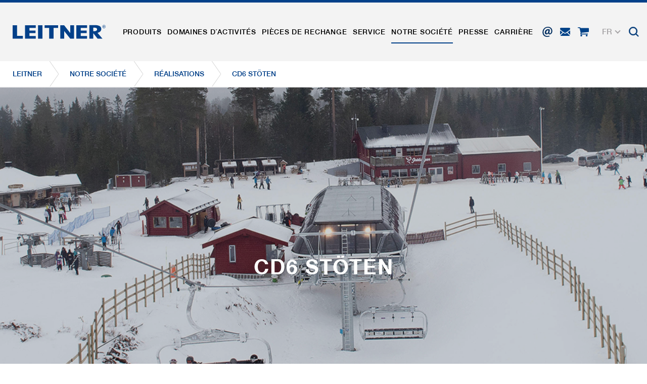

--- FILE ---
content_type: text/html; charset=utf-8
request_url: https://www.leitner.com/fr/notre-societe/references/detail/cd6-stoeten/
body_size: 23550
content:
<!DOCTYPE html>
<html lang="fr" class="no-js">
<head>

<meta charset="utf-8">
<!-- 
	This website is powered by TYPO3 - inspiring people to share!
	TYPO3 is a free open source Content Management Framework initially created by Kasper Skaarhoj and licensed under GNU/GPL.
	TYPO3 is copyright 1998-2026 of Kasper Skaarhoj. Extensions are copyright of their respective owners.
	Information and contribution at https://typo3.org/
-->



<title>CD6 Stöten</title>
<meta name="generator" content="TYPO3 CMS">
<meta name="referrer" content="origin">
<meta name="viewport" content="initial-scale=1.0, maximum-scale=1.0, user-scalable=0">
<meta name="robots" content="INDEX,FOLLOW">
<meta name="description" content="Dans nos références, vous trouverez tous les téléphériques construits par LEITNER au cours des dernières années dans le monde entier.">
<meta property="og:title" content="CD6 Stöten">
<meta property="og:url" content="https://www.leitner.com/fr/notre-societe/references/detail/cd6-stoeten/">
<meta property="og:image" content="https://www.leitner.com/fileadmin/user_upload/products/Stoeten_440x400.jpg">
<meta name="twitter:card" content="summary">


<link rel="stylesheet" href="/typo3temp/assets/compressed/78fdd7aef07b221412d7cc1416fb625d-409cdec7c1351387e2d112c053c5b615.css?1738599605" media="all">
<link rel="stylesheet" href="/typo3temp/assets/compressed/main_1a927390633d1eea6795bf775efe6f8c-e8114ae9583d6ec9478236797067ac3f.css?1768572222" media="all" formatter="WapplerSystems\WsScss\Formatter\Autoprefixer">
<link rel="stylesheet" href="/typo3temp/assets/compressed/main_a4cdfd29bc1eef72625092b25634645c-a37a2e4e5c2b53ec54593ab2ded576a2.css?1768572222" media="all" formatter="WapplerSystems\WsScss\Formatter\Autoprefixer">
<link rel="stylesheet" href="/typo3temp/assets/compressed/jquery.fancybox.min-834c19f68dd444964d88dac06206f113.css?1738599605" media="all">
<link rel="stylesheet" href="/typo3temp/assets/compressed/jquery-ui-1.10.4.custom-9b8411b4b77a42213baa44deea694462.css?1738599605" media="all">
<link rel="stylesheet" href="/typo3temp/assets/compressed/bootstrap_935efb3b70f42940efe13dafbcea82b9-671c86dcf4c9342260aaf0bd94efcc1d.css?1768572222" media="all" formatter="WapplerSystems\WsScss\Formatter\Autoprefixer">
<link rel="stylesheet" href="/typo3temp/assets/compressed/outdatedbrowser.min-b50acce286073b45676a5d5279279f83.css?1738599605" media="all">
<link rel="stylesheet" href="/typo3temp/assets/compressed/slick-2f73488f351a528a51889a94002da030.css?1738599605" media="all">
<link rel="stylesheet" href="/typo3temp/assets/compressed/slick-theme-e6d08682f43587d3e0fd174f8e0ca895.css?1739894908" media="all">
<link rel="stylesheet" href="/typo3temp/assets/compressed/jquery.mmenu.all-f331e7e223e9e9f66d42a63e797a3560.css?1738599605" media="all">
<link rel="stylesheet" href="/typo3temp/assets/compressed/footable.bootstrap.min-e519d65aaee62679cbe91c71ee32a848.css?1738599605" media="all">
<link rel="stylesheet" href="/typo3temp/assets/compressed/sweet-alert-75e8a26fd73dd612d91657ddb8a9d50a.css?1738599605" media="all">
<link rel="stylesheet" href="/typo3temp/assets/compressed/shariff.min-c1e66db287be11ea8295cc9b21e73de7.css?1738599605" media="all">
<link rel="stylesheet" href="/typo3temp/assets/compressed/main_9055646cb567cfabe3c1780edf3e1b7c-1493cde41e7c345548b0e072ced75690.css?1768572222" media="all" formatter="WapplerSystems\WsScss\Formatter\Autoprefixer">
<link rel="stylesheet" href="/typo3temp/assets/compressed/accessibility_edbe23426253ebedb3a8b3501b48f73d-6f172583767d979f547dfec7eae4a0d0.css?1768572222" media="all">



<script src="/typo3temp/assets/compressed/merged-481cda4a56067f1d0136522aa56e04a2-4028b79a334598e25d8f3dde35030f00.js?1750073852"></script>


<meta name="google-site-verification" content="xvRXa0MFTmzxf8aCok328IeIeXl_6hXLs_-2OpI7LiQ" />
    <link rel="shortcut icon" href="/fileadmin/templates/images/favicons/favicon.ico">
    <link rel="apple-touch-icon" sizes="180x180" href="/fileadmin/templates/images/favicons/apple-touch-icon.png">
    <link rel="icon" type="image/png" sizes="32x32" href="/fileadmin/templates/images/favicons/favicon-32x32.png">
    <link rel="icon" type="image/png" sizes="16x16" href="/fileadmin/templates/images/favicons/favicon-16x16.png">
    <link rel="manifest" href="/fileadmin/templates/images/favicons/site.webmanifest">
    <link rel="mask-icon" href="/fileadmin/templates/images/favicons/safari-pinned-tab.svg" color="#1d4492">
    <meta name="msapplication-TileColor" content="#ffffff">
    <meta name="msapplication-config" content="/fileadmin/templates/images/favicons/browserconfig.xml">
    <meta name="theme-color" content="#1d4492">


     <link rel="preload" as="font" href="/fileadmin/templates/fonts/HelveticaNeue/bc5fe9d1-7895-4d39-ba4c-e4b8e3150fd1.woff2" type="font/woff2" crossorigin="anonymous">
     <link rel="preload" as="font" href="/fileadmin/templates/fonts/HelveticaNeue/7270e68e-3d10-4405-b6ab-2014a42cfca9.woff2" type="font/woff2" crossorigin="anonymous">

    <meta name="google" content="notranslate">

      <!--[if lt IE 9]>
        <script src="https://oss.maxcdn.com/libs/html5shiv/3.7.0/html5shiv.js"></script>
        <script src="https://oss.maxcdn.com/libs/respond.js/1.4.2/respond.min.js"></script>
      <![endif]-->        <script type="text/javascript">
            (function(c,l,a,r,i,t,y){
                c[a]=c[a]||function(){(c[a].q=c[a].q||[]).push(arguments)};
                t=l.createElement(r);t.async=1;t.src="https://www.clarity.ms/tag/"+i;
                y=l.getElementsByTagName(r)[0];y.parentNode.insertBefore(t,y);
            })(window, document, "clarity", "script", "rit4k0vucc");
        </script>

<link rel="preload" as="style" href="https://www.leitner.com/fileadmin/sg_cookie_optin/siteroot-1/cookieOptin.css?1749817348" media="all" crossorigin="anonymous">
<link rel="stylesheet" href="https://www.leitner.com/fileadmin/sg_cookie_optin/siteroot-1/cookieOptin.css?1749817348" media="all" crossorigin="anonymous">
<script id="cookieOptinData" type="application/json">{"cookieGroups":[{"groupName":"essential","label":"cookies essentiels","description":"Les cookies essentiels sont n\u00e9cessaires pour les fonctions de base du site Internet, ce qui garantit son bon fonctionnement.","required":true,"cookieData":[{"Name":"spamshield","Provider":"Ronald P. Steiner, Hauke Hain, Christian Seifert","Purpose":"C\u2019est utilis\u00e9 pour prot\u00e9ger contre les spams caus\u00e9s par les spams.","Lifetime":"pour la session actuelle du navigateur","index":0,"crdate":1585735489,"tstamp":1749817184,"pseudo":false},{"Name":"cookie_optin","Provider":"sgalinski Cookie Opt In","Purpose":"Enregistre les param\u00e8tres de cookie s\u00e9lectionn\u00e9s par l\u2019utilisateur.","Lifetime":"30 jours","index":1,"crdate":1585735489,"tstamp":1749817184,"pseudo":false},{"Name":"","Provider":"","Purpose":"","Lifetime":"","index":2,"crdate":"","tstamp":"","pseudo":true}],"scriptData":[],"loadingHTML":"","loadingJavaScript":""},{"groupName":"marketing","label":"Marketing","description":"Les cookies marketing comprennent le suivi et les cookies statistiques","googleService":0,"googleName":"","dependentGroups":"","dependentGroupTitles":"","required":false,"cookieData":[{"Name":"_ga, _gid, _gat, __utma, __utmb, __utmc, __utmd, __utmz","Provider":"Google Analytics","Purpose":"Ces cookies sont utilis\u00e9s par Google Analytics pour collecter diff\u00e9rents types d\u2019informations d\u2019utilisation, y compris des informations personnelles et non personnelles. Vous trouverez de plus amples informations dans les dispositions sur la protection des donn\u00e9es de Google Analytics sur https:\/\/policies.google.com\/privacy. qui nous aident \u00e0 am\u00e9liorer nos sites Internet \/ nos applications. Ces informations sont \u00e9galement transmises \u00e0 nos clients \/ partenaires.","Lifetime":"varie entre 2 ans et 6 mois, voire moins.","index":0,"crdate":1585735489,"tstamp":1749817184,"pseudo":false}],"scriptData":[{"title":"Google Tag Manager","script":"document.TagManagerLoaded = document.TagManagerLoaded || 0;\r\nif (!document.TagManagerLoaded) {\r\ndocument.TagManagerLoaded = 1;\r\n(function(w,d,s,l,i){w[l]=w[l]||[];w[l].push({'gtm.start': new Date().getTime(),event:'gtm.js'});var f=d.getElementsByTagName(s)[0], j=d.createElement(s),dl=l!='dataLayer'?'&l='+l:'';j.async=true;j.src='\/\/www.googletagmanager.com\/gtag\/js?id='+i+dl;f.parentNode.insertBefore(j,f);})(window,document,'script','dataLayer','GTM-N5TK8NR');\r\n}\r\n\r\ngtag('consent', 'update', {\r\n'ad_storage': 'granted',\r\n'ad_user_data': 'granted',\r\n'ad_personalization': 'granted',\r\n'analytics_storage': 'granted',\r\n'functionality_storage': 'granted',\r\n'personalization_storage': 'granted',\r\n'security_storage': 'granted'\r\n});","html":"<!-- Google Tag Manager (noscript) -->\r\n<noscript><iframe src=\"https:\/\/www.googletagmanager.com\/ns.html?id=GTM-N5TK8NR\"\r\nheight=\"0\" width=\"0\" style=\"display:none;visibility:hidden\"><\/iframe><\/noscript>\r\n<!-- End Google Tag Manager (noscript) -->","index":0}],"loadingHTML":"<!-- Google Tag Manager (noscript) -->\r\n<noscript><iframe src=\"https:\/\/www.googletagmanager.com\/ns.html?id=GTM-N5TK8NR\"\r\nheight=\"0\" width=\"0\" style=\"display:none;visibility:hidden\"><\/iframe><\/noscript>\r\n<!-- End Google Tag Manager (noscript) -->\n\n","loadingJavaScript":"https:\/\/www.leitner.com\/fileadmin\/sg_cookie_optin\/siteroot-1\/marketing-2.js","crdate":1585735489,"tstamp":1749817184}],"cssData":{"color_box":"#FFFFFF","color_headline":"#373737","color_text":"#373737","color_confirmation_background":"#C9FFC9","color_confirmation_text":"#208A20","color_checkbox":"#1d4492","color_checkbox_required":"#A5A5A5","color_button_all":"#1d4492","color_button_all_hover":"#073263","color_button_all_text":"#FFFFFF","color_button_specific":"#A5A5A5","color_button_specific_hover":"#D7D7D7","color_button_specific_text":"#FFFFFF","color_button_essential":"#A5A5A5","color_button_essential_hover":"#D7D7D7","color_button_essential_text":"#FFFFFF","color_button_close":"#FFFFFF","color_button_close_hover":"#FFFFFF","color_button_close_text":"#373737","color_list":"#A5A5A5","color_list_text":"#FFFFFF","color_table":"#FFFFFF","color_Table_data_text":"#373737","color_table_header":"#F3F3F3","color_table_header_text":"#373737","color_full_box":"#143D59","color_full_headline":"#FFFFFF","color_full_text":"#FFFFFF","color_full_button_close":"#143D59","color_full_button_close_hover":"#143D59","color_full_button_close_text":"#FFFFFF","iframe_color_consent_box_background":"#D6D6D6","iframe_color_button_load_one":"#1d4492","iframe_color_button_load_one_hover":"#073263","iframe_color_button_load_one_text":"#FFFFFF","iframe_color_open_settings":"#373737","banner_color_box":"#DDDDDD","banner_color_text":"#373737","banner_color_link_text":"#373737","banner_color_button_settings":"#A5A5A5","banner_color_button_settings_hover":"#D7D7D7","banner_color_button_settings_text":"#FFFFFF","banner_color_button_accept_essential":"#575757","banner_color_button_accept_essential_hover":"#929292","banner_color_button_accept_essential_text":"#FFFFFF","banner_color_button_accept":"#143D59","banner_color_button_accept_hover":"#2E6B96","banner_color_button_accept_text":"#FFFFFF","color_fingerprint_image":"#FFFFFF","color_fingerprint_background":"#143D59"},"footerLinks":[{"url":"https:\/\/www.leitner.com\/fr\/mentions-legales-et-conditions-generales-de-vente\/?disableOptIn=1&cHash=e28b9c6ec7920059b1b89c14b29d2c7b","name":"Mentions l\u00e9gales et conditions g\u00e9n\u00e9rales de vente","uid":11,"index":0},{"url":"https:\/\/www.leitner.com\/fr\/politique-de-protection-des-donnees\/?disableOptIn=1&cHash=a95058b1003d1fc13a8860b0cb46fe89","name":"Politique de protection des donn\u00e9es","uid":140,"index":1}],"iFrameGroup":{"groupName":"iframes","label":"Externe Inhalte","description":"","required":false,"cookieData":[]},"settings":{"banner_enable":false,"banner_force_min_width":0,"version":1,"banner_position":0,"banner_show_settings_button":true,"cookie_lifetime":365,"session_only_essential_cookies":false,"iframe_enabled":false,"minify_generated_data":true,"show_button_close":false,"activate_testing_mode":false,"disable_powered_by":false,"disable_for_this_language":false,"set_cookie_for_domain":"","save_history_webhook":"https:\/\/www.leitner.com\/fr\/?saveOptinHistory","cookiebanner_whitelist_regex":"","banner_show_again_interval":14,"identifier":1,"language":2,"render_assets_inline":false,"consider_do_not_track":false,"domains_to_delete_cookies_for":"","subdomain_support":false,"overwrite_baseurl":"","unified_cookie_name":true,"disable_usage_statistics":false,"fingerprint_position":1,"iframe_replacement_background_image":"","monochrome_enabled":false,"show_fingerprint":true,"disable_automatic_loading":false,"auto_action_for_bots":0},"textEntries":{"header":"Param\u00e8tres de protection des donn\u00e9es.","description":"<br\/>Nous utilisons des cookies sur notre site web, qui n\u00e9cessitent votre consentement.\r\n<br\/><br\/>\r\nVous trouverez plus d\u00b4informations sur les cookies et leur utilisation dans notre <a href=\"https:\/\/www.leitner.com\/fr\/politique-de-protection-des-donnees\/\" target=\"_blank\">politique de protection des donn\u00e9es<\/a>.<br\/>\r\nLes param\u00e8tres peuvent y \u00eatre ajust\u00e9s \u00e0 tout moment et le consentement peut donc \u00eatre donn\u00e9 ou r\u00e9voqu\u00e9. La l\u00e9galit\u00e9 du traitement jusqu'\u00e0 la r\u00e9vocation d'un consentement reste inchang\u00e9e.\r\n<br\/><br\/>\r\n\r\nFACULTATIF : Nous vous demandons d'accepter l'utilisation de tous les cookies (accepter tous), mais vous pouvez bien s\u00fbr ajuster et enregistrer la s\u00e9lection en cons\u00e9quence.","accept_all_text":"acceptons tous","accept_specific_text":"enregistrer et fermer","accept_essential_text":"N\u2019accepter que les cookies essentiels","extend_box_link_text":"informations compl\u00e9mentaires","extend_box_link_text_close":"cacher informations compl\u00e9mentaires","extend_table_link_text":"informations sur les cookies","extend_table_link_text_close":"cacher informations sur les cookies","cookie_name_text":"Name","cookie_provider_text":"fournisseur","cookie_purpose_text":"fin","cookie_lifetime_text":"dur\u00e9e","iframe_button_allow_all_text":"Alle externen Inhalte erlauben","iframe_button_allow_one_text":"Einmalig erlauben","iframe_button_reject_text":"Nicht erlauben","iframe_button_load_one_text":"Externen Inhalt laden","iframe_open_settings_text":"Einstellungen anzeigen","iframe_button_load_one_description":"","banner_button_accept_text":"Akzeptieren","banner_button_accept_essential_text":"Ablehnen","banner_button_settings_text":"Einstellungen","banner_description":"","save_confirmation_text":"Cookie-Einstellungen erfolgreich gespeichert","user_hash_text":"User-Hash","dependent_groups_text":"Abh\u00e4ngig von:"},"placeholders":{"iframe_consent_description":"<p class=\"sg-cookie-optin-box-flash-message\"><\/p>"},"mustacheData":{"template":{"template_html":"<!--googleoff: index-->\r\n<div class=\"sg-cookie-optin-box\">\r\n\t{{#settings.show_button_close}}\r\n\t\t<span class=\"sg-cookie-optin-box-close-button\">\u2715<\/span>\r\n\t{{\/settings.show_button_close}}\r\n\r\n\t<strong class=\"sg-cookie-optin-box-header\">{{{textEntries.header}}}<\/strong>\r\n\t<p class=\"sg-cookie-optin-box-description\">{{{textEntries.description}}}<\/p>\r\n\r\n\t<div class=\"sg-cookie-optin-box-button\">\r\n\t\t<button class=\"sg-cookie-optin-box-button-accept-all\">{{{textEntries.accept_all_text}}}<\/button>\r\n\t<\/div>\r\n   \r\n\t<ul class=\"sg-cookie-optin-box-cookie-detail-list\">\r\n      <li>\r\n      \t<ul class=\"sg-cookie-optin-box-cookie-list\">\r\n            {{#cookieGroups}}\r\n                <li class=\"sg-cookie-optin-box-cookie-list-item\">\r\n                    <input class=\"sg-cookie-optin-checkbox\"\r\n                           id=\"sg-cookie-optin-{{groupName}}\"\r\n                           type=\"checkbox\"\r\n                           name=\"cookies[]\"\r\n                           value=\"{{groupName}}\"\r\n                           {{#required}}checked=\"1\"{{\/required}}\r\n                           {{#required}}disabled=\"1\"{{\/required}}>\r\n                    <label class=\"sg-cookie-optin-checkbox-label\" for=\"sg-cookie-optin-{{groupName}}\">\r\n                        <span>{{{label}}}<\/span>\r\n                    <\/label>\r\n                <\/li>\r\n            {{\/cookieGroups}}\r\n        <\/ul>\r\n      <\/li>\r\n      <li class=\"sg-cookie-optin-box-button\">\r\n        <button class=\"sg-cookie-optin-box-button-accept-specific\">{{{textEntries.accept_specific_text}}}<\/button>\r\n\t\t<button class=\"sg-cookie-optin-box-button-accept-essential\">{{{textEntries.accept_essential_text}}}<\/button>\r\n      <\/li>\r\n      <li class=\"sg-cookie-optin-divider\"><hr\/><\/li>\r\n\t\t{{#cookieGroups}}\r\n\t\t\t<li class=\"sg-cookie-optin-box-cookie-detail-list-item\">\r\n\t\t\t\t<strong class=\"sg-cookie-optin-box-cookie-detail-header\">{{{label}}}<\/strong>\r\n\t\t\t\t<p class=\"sg-cookie-optin-box-cookie-detail-description\">{{{description}}}<\/p>\r\n\r\n\t\t\t\t<div class=\"sg-cookie-optin-box-cookie-detail-sublist\">\r\n\t\t\t\t\t<table>\r\n\t\t\t\t\t\t<tbody>\r\n\t\t\t\t\t\t\t{{#cookieData}}\r\n\t\t\t\t\t\t\t\t{{^pseudo}}\r\n\t\t\t\t\t\t\t\t\t{{#index}}<tr class=\"divider\"><td colspan=\"2\">&nbsp;<\/td><\/tr>{{\/index}}\r\n\t\t\t\t\t\t\t\t\t<tr>\r\n\t\t\t\t\t\t\t\t\t\t<th>{{{textEntries.cookie_name_text}}}<\/th>\r\n\t\t\t\t\t\t\t\t\t\t<td>{{{Name}}}<\/td>\r\n\t\t\t\t\t\t\t\t\t<\/tr>\r\n\t\t\t\t\t\t\t\t\t<tr>\r\n\t\t\t\t\t\t\t\t\t\t<th>{{{textEntries.cookie_provider_text}}}<\/th>\r\n\t\t\t\t\t\t\t\t\t\t<td>{{{Provider}}}<\/td>\r\n\t\t\t\t\t\t\t\t\t<\/tr>\r\n\t\t\t\t\t\t\t\t\t<tr>\r\n\t\t\t\t\t\t\t\t\t\t<th>{{{textEntries.cookie_lifetime_text}}}<\/th>\r\n\t\t\t\t\t\t\t\t\t\t<td>{{{Lifetime}}}<\/td>\r\n\t\t\t\t\t\t\t\t\t<\/tr>\r\n\t\t\t\t\t\t\t\t\t<tr>\r\n\t\t\t\t\t\t\t\t\t\t<th>{{{textEntries.cookie_purpose_text}}}<\/th>\r\n\t\t\t\t\t\t\t\t\t\t<td class=\"sg-cookie-optin-box-table-reason\">{{{Purpose}}}<\/td>\r\n\t\t\t\t\t\t\t\t\t<\/tr>\r\n\t\t\t\t\t\t\t\t{{\/pseudo}}\r\n\t\t\t\t\t\t\t{{\/cookieData}}\r\n\t\t\t\t\t\t<\/tbody>\r\n\t\t\t\t\t<\/table>\r\n\t\t\t\t<\/div>\r\n\r\n\t\t\t\t{{#cookieData}}\r\n\t\t\t\t\t{{^index}}<a class=\"sg-cookie-optin-box-sublist-open-more-link\" href=\"#\">{{{textEntries.extend_table_link_text}}}<\/a>{{\/index}}\r\n\t\t\t\t{{\/cookieData}}\r\n\t\t\t<\/li>\r\n\t\t{{\/cookieGroups}}\r\n\t<\/ul>\r\n  \r\n   <div class=\"sg-cookie-optin-box-open-more\">\r\n\t\t<a class=\"sg-cookie-optin-box-open-more-link\" href=\"#\">{{{textEntries.extend_box_link_text}}} <i class=\"fal fa-chevron-down\"><\/i><\/a>\r\n\t<\/div>\r\n\r\n\t<div class=\"sg-cookie-optin-box-footer\">\r\n\t\t<div class=\"sg-cookie-optin-box-copyright\">\r\n\t\t\t<a class=\"sg-cookie-optin-box-copyright-link\"\r\n\t\t\t   href=\"https:\/\/www.sgalinski.de\/typo3-produkte-webentwicklung\/sgalinski-cookie-optin\/\"\r\n\t\t\t   target=\"_blank\">\r\n\t\t\t\tPowered by<br>sgalinski Cookie Opt In\r\n\t\t\t<\/a>\r\n\t\t<\/div>\r\n\r\n\t\t<div class=\"sg-cookie-optin-box-footer-links\">\r\n\t\t\t{{#footerLinks}}\r\n\t\t\t\t{{#index}}\r\n\t\t\t\t\t<span class=\"sg-cookie-optin-box-footer-divider\"> | <\/span>\r\n\t\t\t\t{{\/index}}\r\n\r\n\t\t\t\t<a class=\"sg-cookie-optin-box-footer-link\" href=\"{{url}}\" target=\"_blank\">{{{name}}}<\/a>\r\n\t\t\t{{\/footerLinks}}\r\n\t\t<\/div>\r\n\t<\/div>\r\n<\/div>\r\n<!--googleon: index-->\r\n","template_overwritten":1,"template_selection":0,"markup":"<!--googleoff: index-->\r\n<div class=\"sg-cookie-optin-box\">\r\n\r\n\t<strong class=\"sg-cookie-optin-box-header\">Param\u00e8tres de protection des donn\u00e9es.<\/strong>\r\n\t<p class=\"sg-cookie-optin-box-description\"><br\/>Nous utilisons des cookies sur notre site web, qui n\u00e9cessitent votre consentement.\r\n<br\/><br\/>\r\nVous trouverez plus d\u00b4informations sur les cookies et leur utilisation dans notre <a href=\"https:\/\/www.leitner.com\/fr\/politique-de-protection-des-donnees\/\" target=\"_blank\">politique de protection des donn\u00e9es<\/a>.<br\/>\r\nLes param\u00e8tres peuvent y \u00eatre ajust\u00e9s \u00e0 tout moment et le consentement peut donc \u00eatre donn\u00e9 ou r\u00e9voqu\u00e9. La l\u00e9galit\u00e9 du traitement jusqu'\u00e0 la r\u00e9vocation d'un consentement reste inchang\u00e9e.\r\n<br\/><br\/>\r\n\r\nFACULTATIF : Nous vous demandons d'accepter l'utilisation de tous les cookies (accepter tous), mais vous pouvez bien s\u00fbr ajuster et enregistrer la s\u00e9lection en cons\u00e9quence.<\/p>\r\n\r\n\t<div class=\"sg-cookie-optin-box-button\">\r\n\t\t<button class=\"sg-cookie-optin-box-button-accept-all\">acceptons tous<\/button>\r\n\t<\/div>\r\n   \r\n\t<ul class=\"sg-cookie-optin-box-cookie-detail-list\">\r\n      <li>\r\n      \t<ul class=\"sg-cookie-optin-box-cookie-list\">\r\n                <li class=\"sg-cookie-optin-box-cookie-list-item\">\r\n                    <input class=\"sg-cookie-optin-checkbox\"\r\n                           id=\"sg-cookie-optin-essential\"\r\n                           type=\"checkbox\"\r\n                           name=\"cookies[]\"\r\n                           value=\"essential\"\r\n                           checked=\"1\"\r\n                           disabled=\"1\">\r\n                    <label class=\"sg-cookie-optin-checkbox-label\" for=\"sg-cookie-optin-essential\">\r\n                        <span>cookies essentiels<\/span>\r\n                    <\/label>\r\n                <\/li>\r\n                <li class=\"sg-cookie-optin-box-cookie-list-item\">\r\n                    <input class=\"sg-cookie-optin-checkbox\"\r\n                           id=\"sg-cookie-optin-marketing\"\r\n                           type=\"checkbox\"\r\n                           name=\"cookies[]\"\r\n                           value=\"marketing\"\r\n                           \r\n                           >\r\n                    <label class=\"sg-cookie-optin-checkbox-label\" for=\"sg-cookie-optin-marketing\">\r\n                        <span>Marketing<\/span>\r\n                    <\/label>\r\n                <\/li>\r\n        <\/ul>\r\n      <\/li>\r\n      <li class=\"sg-cookie-optin-box-button\">\r\n        <button class=\"sg-cookie-optin-box-button-accept-specific\">enregistrer et fermer<\/button>\r\n\t\t<button class=\"sg-cookie-optin-box-button-accept-essential\">N\u2019accepter que les cookies essentiels<\/button>\r\n      <\/li>\r\n      <li class=\"sg-cookie-optin-divider\"><hr\/><\/li>\r\n\t\t\t<li class=\"sg-cookie-optin-box-cookie-detail-list-item\">\r\n\t\t\t\t<strong class=\"sg-cookie-optin-box-cookie-detail-header\">cookies essentiels<\/strong>\r\n\t\t\t\t<p class=\"sg-cookie-optin-box-cookie-detail-description\">Les cookies essentiels sont n\u00e9cessaires pour les fonctions de base du site Internet, ce qui garantit son bon fonctionnement.<\/p>\r\n\r\n\t\t\t\t<div class=\"sg-cookie-optin-box-cookie-detail-sublist\">\r\n\t\t\t\t\t<table>\r\n\t\t\t\t\t\t<tbody>\r\n\t\t\t\t\t\t\t\t\t\r\n\t\t\t\t\t\t\t\t\t<tr>\r\n\t\t\t\t\t\t\t\t\t\t<th>Name<\/th>\r\n\t\t\t\t\t\t\t\t\t\t<td>spamshield<\/td>\r\n\t\t\t\t\t\t\t\t\t<\/tr>\r\n\t\t\t\t\t\t\t\t\t<tr>\r\n\t\t\t\t\t\t\t\t\t\t<th>fournisseur<\/th>\r\n\t\t\t\t\t\t\t\t\t\t<td>Ronald P. Steiner, Hauke Hain, Christian Seifert<\/td>\r\n\t\t\t\t\t\t\t\t\t<\/tr>\r\n\t\t\t\t\t\t\t\t\t<tr>\r\n\t\t\t\t\t\t\t\t\t\t<th>dur\u00e9e<\/th>\r\n\t\t\t\t\t\t\t\t\t\t<td>pour la session actuelle du navigateur<\/td>\r\n\t\t\t\t\t\t\t\t\t<\/tr>\r\n\t\t\t\t\t\t\t\t\t<tr>\r\n\t\t\t\t\t\t\t\t\t\t<th>fin<\/th>\r\n\t\t\t\t\t\t\t\t\t\t<td class=\"sg-cookie-optin-box-table-reason\">C\u2019est utilis\u00e9 pour prot\u00e9ger contre les spams caus\u00e9s par les spams.<\/td>\r\n\t\t\t\t\t\t\t\t\t<\/tr>\r\n\t\t\t\t\t\t\t\t\t<tr class=\"divider\"><td colspan=\"2\">&nbsp;<\/td><\/tr>\r\n\t\t\t\t\t\t\t\t\t<tr>\r\n\t\t\t\t\t\t\t\t\t\t<th>Name<\/th>\r\n\t\t\t\t\t\t\t\t\t\t<td>cookie_optin<\/td>\r\n\t\t\t\t\t\t\t\t\t<\/tr>\r\n\t\t\t\t\t\t\t\t\t<tr>\r\n\t\t\t\t\t\t\t\t\t\t<th>fournisseur<\/th>\r\n\t\t\t\t\t\t\t\t\t\t<td>sgalinski Cookie Opt In<\/td>\r\n\t\t\t\t\t\t\t\t\t<\/tr>\r\n\t\t\t\t\t\t\t\t\t<tr>\r\n\t\t\t\t\t\t\t\t\t\t<th>dur\u00e9e<\/th>\r\n\t\t\t\t\t\t\t\t\t\t<td>30 jours<\/td>\r\n\t\t\t\t\t\t\t\t\t<\/tr>\r\n\t\t\t\t\t\t\t\t\t<tr>\r\n\t\t\t\t\t\t\t\t\t\t<th>fin<\/th>\r\n\t\t\t\t\t\t\t\t\t\t<td class=\"sg-cookie-optin-box-table-reason\">Enregistre les param\u00e8tres de cookie s\u00e9lectionn\u00e9s par l\u2019utilisateur.<\/td>\r\n\t\t\t\t\t\t\t\t\t<\/tr>\r\n\t\t\t\t\t\t<\/tbody>\r\n\t\t\t\t\t<\/table>\r\n\t\t\t\t<\/div>\r\n\r\n\t\t\t\t\t<a class=\"sg-cookie-optin-box-sublist-open-more-link\" href=\"#\">informations sur les cookies<\/a>\r\n\t\t\t\t\t\r\n\t\t\t\t\t\r\n\t\t\t<\/li>\r\n\t\t\t<li class=\"sg-cookie-optin-box-cookie-detail-list-item\">\r\n\t\t\t\t<strong class=\"sg-cookie-optin-box-cookie-detail-header\">Marketing<\/strong>\r\n\t\t\t\t<p class=\"sg-cookie-optin-box-cookie-detail-description\">Les cookies marketing comprennent le suivi et les cookies statistiques<\/p>\r\n\r\n\t\t\t\t<div class=\"sg-cookie-optin-box-cookie-detail-sublist\">\r\n\t\t\t\t\t<table>\r\n\t\t\t\t\t\t<tbody>\r\n\t\t\t\t\t\t\t\t\t\r\n\t\t\t\t\t\t\t\t\t<tr>\r\n\t\t\t\t\t\t\t\t\t\t<th>Name<\/th>\r\n\t\t\t\t\t\t\t\t\t\t<td>_ga, _gid, _gat, __utma, __utmb, __utmc, __utmd, __utmz<\/td>\r\n\t\t\t\t\t\t\t\t\t<\/tr>\r\n\t\t\t\t\t\t\t\t\t<tr>\r\n\t\t\t\t\t\t\t\t\t\t<th>fournisseur<\/th>\r\n\t\t\t\t\t\t\t\t\t\t<td>Google Analytics<\/td>\r\n\t\t\t\t\t\t\t\t\t<\/tr>\r\n\t\t\t\t\t\t\t\t\t<tr>\r\n\t\t\t\t\t\t\t\t\t\t<th>dur\u00e9e<\/th>\r\n\t\t\t\t\t\t\t\t\t\t<td>varie entre 2 ans et 6 mois, voire moins.<\/td>\r\n\t\t\t\t\t\t\t\t\t<\/tr>\r\n\t\t\t\t\t\t\t\t\t<tr>\r\n\t\t\t\t\t\t\t\t\t\t<th>fin<\/th>\r\n\t\t\t\t\t\t\t\t\t\t<td class=\"sg-cookie-optin-box-table-reason\">Ces cookies sont utilis\u00e9s par Google Analytics pour collecter diff\u00e9rents types d\u2019informations d\u2019utilisation, y compris des informations personnelles et non personnelles. Vous trouverez de plus amples informations dans les dispositions sur la protection des donn\u00e9es de Google Analytics sur https:\/\/policies.google.com\/privacy. qui nous aident \u00e0 am\u00e9liorer nos sites Internet \/ nos applications. Ces informations sont \u00e9galement transmises \u00e0 nos clients \/ partenaires.<\/td>\r\n\t\t\t\t\t\t\t\t\t<\/tr>\r\n\t\t\t\t\t\t<\/tbody>\r\n\t\t\t\t\t<\/table>\r\n\t\t\t\t<\/div>\r\n\r\n\t\t\t\t\t<a class=\"sg-cookie-optin-box-sublist-open-more-link\" href=\"#\">informations sur les cookies<\/a>\r\n\t\t\t<\/li>\r\n\t<\/ul>\r\n  \r\n   <div class=\"sg-cookie-optin-box-open-more\">\r\n\t\t<a class=\"sg-cookie-optin-box-open-more-link\" href=\"#\">informations compl\u00e9mentaires <i class=\"fal fa-chevron-down\"><\/i><\/a>\r\n\t<\/div>\r\n\r\n\t<div class=\"sg-cookie-optin-box-footer\">\r\n\t\t<div class=\"sg-cookie-optin-box-copyright\">\r\n\t\t\t<a class=\"sg-cookie-optin-box-copyright-link\"\r\n\t\t\t   href=\"https:\/\/www.sgalinski.de\/typo3-produkte-webentwicklung\/sgalinski-cookie-optin\/\"\r\n\t\t\t   target=\"_blank\">\r\n\t\t\t\tPowered by<br>sgalinski Cookie Opt In\r\n\t\t\t<\/a>\r\n\t\t<\/div>\r\n\r\n\t\t<div class=\"sg-cookie-optin-box-footer-links\">\r\n\r\n\t\t\t\t<a class=\"sg-cookie-optin-box-footer-link\" href=\"https:\/\/www.leitner.com\/fr\/mentions-legales-et-conditions-generales-de-vente\/?disableOptIn=1&amp;cHash=e28b9c6ec7920059b1b89c14b29d2c7b\" target=\"_blank\">Mentions l\u00e9gales et conditions g\u00e9n\u00e9rales de vente<\/a>\r\n\t\t\t\t\t<span class=\"sg-cookie-optin-box-footer-divider\"> | <\/span>\r\n\r\n\t\t\t\t<a class=\"sg-cookie-optin-box-footer-link\" href=\"https:\/\/www.leitner.com\/fr\/politique-de-protection-des-donnees\/?disableOptIn=1&amp;cHash=a95058b1003d1fc13a8860b0cb46fe89\" target=\"_blank\">Politique de protection des donn\u00e9es<\/a>\r\n\t\t<\/div>\r\n\t<\/div>\r\n<\/div>\r\n<!--googleon: index-->\r\n"},"banner":{"banner_html":"<div class=\"sg-cookie-optin-banner {{^settings.banner_position}}sg-cookie-optin-banner-bottom{{\/settings.banner_position}}\">\n\t<div class=\"sg-cookie-optin-box\">\n\t\t<div class=\"sg-cookie-optin-banner-content\">\n\t\t\t<p class=\"sg-cookie-optin-banner-description\">\n\t\t\t\t{{{textEntries.banner_description}}}\n\n\t\t\t\t{{#footerLinks}}\n\t\t\t\t\t{{#index}}\n\t\t\t\t\t\t(\n\t\t\t\t\t{{\/index}}\n\t\t\t\t{{\/footerLinks}}\n\n\t\t\t\t{{#footerLinks}}\n\t\t\t\t\t{{#index}}\n\t\t\t\t\t\t<span class=\"sg-cookie-optin-box-footer-divider\"> | <\/span>\n\t\t\t\t\t{{\/index}}\n\n\t\t\t\t\t<a class=\"sg-cookie-optin-box-footer-link\" href=\"{{url}}\" target=\"_blank\">{{{name}}}<\/a>\n\t\t\t\t{{\/footerLinks}}\n\n\t\t\t\t{{#footerLinks}}\n\t\t\t\t\t{{#index}}\n\t\t\t\t\t\t)\n\t\t\t\t\t{{\/index}}\n\t\t\t\t{{\/footerLinks}}\n\t\t\t<\/p>\n\n\t\t\t<div class=\"sg-cookie-optin-banner-button\">\n\t\t\t\t{{#settings.banner_show_settings_button}}\n\t\t\t\t\t<button class=\"sg-cookie-optin-banner-button-settings\">{{{textEntries.banner_button_settings_text}}}<\/button>\n\t\t\t\t{{\/settings.banner_show_settings_button}}\n\n\t\t\t\t<button class=\"sg-cookie-optin-banner-button-accept-essential\">{{{textEntries.banner_button_accept_essential_text}}}<\/button>\n\t\t\t\t<button class=\"sg-cookie-optin-banner-button-accept\">{{{textEntries.banner_button_accept_text}}}<\/button>\n\t\t\t<\/div>\n\t\t<\/div>\n\t<\/div>\n<\/div>\n","banner_overwritten":0,"markup":"<div class=\"sg-cookie-optin-banner sg-cookie-optin-banner-bottom\">\n\t<div class=\"sg-cookie-optin-box\">\n\t\t<div class=\"sg-cookie-optin-banner-content\">\n\t\t\t<p class=\"sg-cookie-optin-banner-description\">\n\t\t\t\t\n\n\t\t\t\t\t\t(\n\n\n\t\t\t\t\t<a class=\"sg-cookie-optin-box-footer-link\" href=\"https:\/\/www.leitner.com\/fr\/mentions-legales-et-conditions-generales-de-vente\/?disableOptIn=1&amp;cHash=e28b9c6ec7920059b1b89c14b29d2c7b\" target=\"_blank\">Mentions l\u00e9gales et conditions g\u00e9n\u00e9rales de vente<\/a>\n\t\t\t\t\t\t<span class=\"sg-cookie-optin-box-footer-divider\"> | <\/span>\n\n\t\t\t\t\t<a class=\"sg-cookie-optin-box-footer-link\" href=\"https:\/\/www.leitner.com\/fr\/politique-de-protection-des-donnees\/?disableOptIn=1&amp;cHash=a95058b1003d1fc13a8860b0cb46fe89\" target=\"_blank\">Politique de protection des donn\u00e9es<\/a>\n\n\t\t\t\t\t\t)\n\t\t\t<\/p>\n\n\t\t\t<div class=\"sg-cookie-optin-banner-button\">\n\t\t\t\t\t<button class=\"sg-cookie-optin-banner-button-settings\">Einstellungen<\/button>\n\n\t\t\t\t<button class=\"sg-cookie-optin-banner-button-accept-essential\">Ablehnen<\/button>\n\t\t\t\t<button class=\"sg-cookie-optin-banner-button-accept\">Akzeptieren<\/button>\n\t\t\t<\/div>\n\t\t<\/div>\n\t<\/div>\n<\/div>\n"},"iframe":{"iframe_html":"<div class=\"sg-cookie-optin-box\">\n\t{{#settings.show_button_close}}\n\t\t<span class=\"sg-cookie-optin-box-close-button\">\u2715<\/span>\n\t{{\/settings.show_button_close}}\n\n\t<strong class=\"sg-cookie-optin-box-header\">{{{iFrameGroup.label}}}<\/strong>\n\t<p class=\"sg-cookie-optin-box-description\">{{{iFrameGroup.description}}}<\/p>\n\n\t<div class=\"sg-cookie-optin-box-button\">\n\t\t<button  class=\"sg-cookie-optin-box-button-accept-all\">{{{textEntries.iframe_button_allow_all_text}}}<\/button>\n\t\t<button  class=\"sg-cookie-optin-box-button-accept-specific\">{{{textEntries.iframe_button_allow_one_text}}}<\/button>\n\t\t<button  class=\"sg-cookie-optin-box-button-iframe-reject\">{{{textEntries.iframe_button_reject_text}}}<\/button>\n\t<\/div>\n\n\t{{{placeholders.iframe_consent_description}}}\n\n\t<div class=\"sg-cookie-optin-box-footer\">\n\t\t<div class=\"sg-cookie-optin-box-copyright\">\n\t\t\t<a  class=\"sg-cookie-optin-box-copyright-link{{#settings.disable_powered_by}} sg-cookie-optin-box-copyright-link-hidden{{\/settings.disable_powered_by}}\"\n\t\t\t   href=\"https:\/\/www.sgalinski.de\/typo3-produkte-webentwicklung\/sgalinski-cookie-optin\/\"\n\t\t\t   rel=\"noopener\"\n\t\t\t   target=\"_blank\">\n\t\t\t\tPowered by<br>sgalinski Cookie Consent\n\t\t\t<\/a>\n\t\t<\/div>\n\n\t\t<div class=\"sg-cookie-optin-box-footer-links\">\n\t\t\t{{#footerLinks}}\n\t\t\t{{#index}}\n\t\t\t<span class=\"sg-cookie-optin-box-footer-divider\"> | <\/span>\n\t\t\t{{\/index}}\n\t\t\t<a  class=\"sg-cookie-optin-box-footer-link\" href=\"{{url}}\" target=\"_blank\">{{{name}}}<\/a>\n\t\t\t{{\/footerLinks}}\n\t\t<\/div>\n\t<\/div>\n<\/div>\n","iframe_overwritten":0,"markup":"<div class=\"sg-cookie-optin-box\">\n\n\t<strong class=\"sg-cookie-optin-box-header\">Externe Inhalte<\/strong>\n\t<p class=\"sg-cookie-optin-box-description\"><\/p>\n\n\t<div class=\"sg-cookie-optin-box-button\">\n\t\t<button  class=\"sg-cookie-optin-box-button-accept-all\">Alle externen Inhalte erlauben<\/button>\n\t\t<button  class=\"sg-cookie-optin-box-button-accept-specific\">Einmalig erlauben<\/button>\n\t\t<button  class=\"sg-cookie-optin-box-button-iframe-reject\">Nicht erlauben<\/button>\n\t<\/div>\n\n\t<p class=\"sg-cookie-optin-box-flash-message\"><\/p>\n\n\t<div class=\"sg-cookie-optin-box-footer\">\n\t\t<div class=\"sg-cookie-optin-box-copyright\">\n\t\t\t<a  class=\"sg-cookie-optin-box-copyright-link\"\n\t\t\t   href=\"https:\/\/www.sgalinski.de\/typo3-produkte-webentwicklung\/sgalinski-cookie-optin\/\"\n\t\t\t   rel=\"noopener\"\n\t\t\t   target=\"_blank\">\n\t\t\t\tPowered by<br>sgalinski Cookie Consent\n\t\t\t<\/a>\n\t\t<\/div>\n\n\t\t<div class=\"sg-cookie-optin-box-footer-links\">\n\t\t\t<a  class=\"sg-cookie-optin-box-footer-link\" href=\"https:\/\/www.leitner.com\/fr\/mentions-legales-et-conditions-generales-de-vente\/?disableOptIn=1&amp;cHash=e28b9c6ec7920059b1b89c14b29d2c7b\" target=\"_blank\">Mentions l\u00e9gales et conditions g\u00e9n\u00e9rales de vente<\/a>\n\t\t\t<span class=\"sg-cookie-optin-box-footer-divider\"> | <\/span>\n\t\t\t<a  class=\"sg-cookie-optin-box-footer-link\" href=\"https:\/\/www.leitner.com\/fr\/politique-de-protection-des-donnees\/?disableOptIn=1&amp;cHash=a95058b1003d1fc13a8860b0cb46fe89\" target=\"_blank\">Politique de protection des donn\u00e9es<\/a>\n\t\t<\/div>\n\t<\/div>\n<\/div>\n"},"iframeReplacement":{"iframe_replacement_html":"<button class=\"sg-cookie-optin-iframe-consent-accept\">{{{textEntries.iframe_button_load_one_text}}}<\/button>\n{{{placeholders.iframe_consent_description}}}\n<a class=\"sg-cookie-optin-iframe-consent-link\">{{{textEntries.iframe_open_settings_text}}}<\/a>\n","iframe_replacement_overwritten":0,"markup":"<button class=\"sg-cookie-optin-iframe-consent-accept\">Externen Inhalt laden<\/button>\n<p class=\"sg-cookie-optin-box-flash-message\"><\/p>\n<a class=\"sg-cookie-optin-iframe-consent-link\">Einstellungen anzeigen<\/a>\n"},"iframeWhitelist":{"iframe_whitelist_regex":"^https:\\\/\\\/www\\.google\\.com\\\/recaptcha\\\/","markup":"^https:\\\/\\\/www\\.google\\.com\\\/recaptcha\\\/"},"services":[]}}</script>
<link rel="preload" as="script" href="https://www.leitner.com/fileadmin/sg_cookie_optin/siteroot-1/cookieOptin.js?1749817349" data-ignore="1" crossorigin="anonymous">
					<script src="https://www.leitner.com/fileadmin/sg_cookie_optin/siteroot-1/cookieOptin.js?1749817349" data-ignore="1" crossorigin="anonymous"></script>
<link rel="canonical" href="https://www.leitner.com/fr/notre-societe/references/detail/cd6-stoeten/"/>

<link rel="alternate" hreflang="de" href="https://www.leitner.com/unternehmen/referenzen/detail/cd6-stoeten/"/>
<link rel="alternate" hreflang="en" href="https://www.leitner.com/en/company/references/detail/cd6-stoeten/"/>
<link rel="alternate" hreflang="fr" href="https://www.leitner.com/fr/notre-societe/references/detail/cd6-stoeten/"/>
<link rel="alternate" hreflang="it" href="https://www.leitner.com/it/azienda/referenze/dettagli/cd6-stoeten/"/>
<link rel="alternate" hreflang="es-ES" href="https://www.leitner.com/es/empresa/referencias/detail/cd6-stoeten/"/>
<link rel="alternate" hreflang="x-default" href="https://www.leitner.com/unternehmen/referenzen/detail/cd6-stoeten/"/>
</head>
<body>
<div id="outdated"></div>
<div class="page-wrap page-default page-default-noheader">
    <header>
        <div class="navi-wrap-outer">
            <div class="navi-wrap animated">
                <div class="navi-wrap-container container">
                    <div class="navi-row row align-items-center">
                        <div id="logo" class="col-8 col-sm-3 col-lg-2"><a href="/fr/" title="Leitner"><svg xmlns="http://www.w3.org/2000/svg" width="271.711" height="40.116" viewBox="0 0 271.711 40.116"><g transform="translate(0 0)"><path fill="#024089" d="M95.93,2.45h11.157l17.876,22.687V2.45h11.291V41.732H125.038L107.162,19.223V41.732H95.93Z" transform="translate(43.322 -1.631)"/><path fill="#024089" d="M0,.55v39.3H29.823V31.8H12.93V.55Z" transform="translate(0 0.269)"/><path fill="#024089" d="M24.29.55v39.3H55.766V32.041H37.22V23.356H54.768V15.968H37.22V8.177H55.766V.55Z" transform="translate(11.893 0.269)"/><rect fill="#024089" width="12.915" height="39.282" transform="translate(74.184 0.819)"/><path fill="#024089" d="M62.66.55V8.281H76.082V39.847H88.922V8.281h13.407V.55Z" transform="translate(30.681 0.269)"/><path fill="#024089" d="M124.87.55v39.3h31.476V32.041H137.785V23.356h17.563V15.968H137.785V8.177h18.561V.55Z" transform="translate(61.142 0.269)"/><path fill="#024089" d="M191.347,41.884l-10.77-12.662c-1.207-1.49-2.562-2.979-3.918-4.469,6.778-1.3,11.217-5.616,11.217-10.934,0-8.342-7.225-11.679-19.2-11.679-6.108,0-11.6,0-15.895.283V41.884h11.753V26.466h.447l12.051,15.418ZM175.6,14.608c0,3.337-3.158,5.378-8.133,5.378a21.18,21.18,0,0,1-2.979-.119V9.767c.685,0,2.041-.119,3.233-.119,5.5,0,7.836,1.862,7.836,4.961" transform="translate(71.158 -1.783)"/><path fill="#024089" d="M180.252,3.747a3.977,3.977,0,0,0-1.222,2.9,4.171,4.171,0,0,0,8.327,0,3.963,3.963,0,0,0-1.207-2.9,4.216,4.216,0,0,0-5.959,0m6.376,6.286a4.886,4.886,0,0,1-6.852,0A4.6,4.6,0,0,1,178.3,6.652a4.573,4.573,0,0,1,1.415-3.367,4.931,4.931,0,0,1,6.852,0,4.469,4.469,0,0,1,1.49,3.367,4.588,4.588,0,0,1-1.49,3.381M184.11,4.849a2.413,2.413,0,0,0-1.132-.194h-.8V6.518h.849a2.681,2.681,0,0,0,.894-.119.819.819,0,0,0,.551-.819.775.775,0,0,0-.358-.76M183.1,4a3.992,3.992,0,0,1,1.49.179,1.3,1.3,0,0,1,.819,1.326,1.132,1.132,0,0,1-.506,1.028,1.966,1.966,0,0,1-.775.253,1.251,1.251,0,0,1,.909.521,1.385,1.385,0,0,1,.3.8v.775a.716.716,0,0,0,0,.268h-.879v-.6a1.3,1.3,0,0,0-.506-1.207,2.175,2.175,0,0,0-1.043-.164h-.745V9.244h-.938V4.03Z" transform="translate(83.653 -1.9)"/></g></svg></a></div>
                        <div id="mainNavi" class="navi-main-wrap d-xl-flex"><div class="navi-main d-xl-flex align-items-center"><div class="navi-main-item navi-main-item-dropdown" data-uid="#menu144"><a href="/fr/produits/" class="navi-main-item-link" title="Produits">Produits</a><div class="dropdown-menu product-navi"></div><div class="navi-main-item-toggle d-xl-none"><i class="fal fa-angle-down"></i></div></div><div class="navi-main-item navi-main-item-dropdown" data-uid="#menu145"><a href="/fr/domaines-dactivites/" class="navi-main-item-link" title="Domaines d´activités">Domaines d´activités</a><ul class="dropdown-menu"><li><a href="/fr/domaines-dactivites/sports-dhiver/" class="dropdown-item" title="Sports d&#039;hiver">Sports d'hiver</a></li><li><a href="/fr/domaines-dactivites/tourisme/" class="dropdown-item" title="Tourisme">Tourisme</a></li><li><a href="/fr/domaines-dactivites/transport-de-personnes-en-ville/" class="dropdown-item" title="Transport de personnes en ville">Transport de personnes en ville</a></li><li><a href="/fr/domaines-dactivites/systemes-de-transport-de-materiaux/" class="dropdown-item" title="Systèmes de transport de matériaux">Systèmes de transport de matériaux</a></li></ul><div class="navi-main-item-toggle d-xl-none"><i class="fal fa-angle-down"></i></div></div><div class="navi-main-item"><a href="/fr/pieces-de-rechange/" class="navi-main-item-link" title="Pièces de rechange">Pièces de rechange</a></div><div class="navi-main-item navi-main-item-dropdown" data-uid="#menu146"><a href="/fr/service/" class="navi-main-item-link" title="Service">Service</a><ul class="dropdown-menu"><li><a href="/fr/service/tele-assistance/" class="dropdown-item" title="Télé-assistance">Télé-assistance</a></li><li><a href="/fr/service/revision-du-pinces/" class="dropdown-item" title="Révision des pinces">Révision des pinces</a></li><li><a href="/fr/service/service-apres-vente-interlocuteur-ligne-dassistance/" class="dropdown-item" title="Service après-vente, interlocuteur &amp; ligne d&#039;assistance">Service après-vente, interlocuteur & ligne d'assistance</a></li><li><a href="/fr/service/formation-continue/" class="dropdown-item" title="Formation continue">Formation continue</a></li></ul><div class="navi-main-item-toggle d-xl-none"><i class="fal fa-angle-down"></i></div></div><div class="navi-main-item navi-main-item-dropdown active" data-uid="#menu147"><a href="/fr/notre-societe/" class="navi-main-item-link navi-main-item-link-active" title="Notre Société">Notre Société</a><ul class="dropdown-menu"><li><a href="/fr/notre-societe/beyond-leitner/" class="dropdown-item" title="Beyond LEITNER">Beyond LEITNER</a></li><li><a href="/fr/notre-societe/about-us/" class="dropdown-item" title="About Us">About Us</a></li><li><a href="/fr/notre-societe/histoire/" class="dropdown-item" title="Histoire">Histoire</a></li><li><a href="/fr/notre-societe/qualite-et-ethique/" class="dropdown-item" title="Qualité et éthique">Qualité et éthique</a></li><li><a href="/fr/notre-societe/le-developpement-durable/" class="dropdown-item" title="Le développement durable">Le développement durable</a></li><li><a href="/fr/notre-societe/implantations/" class="dropdown-item" title="Implantations">Implantations</a></li><li><a href="/fr/notre-societe/groupe/" class="dropdown-item" title="Groupe HTI">Groupe HTI</a></li><li><a href="/fr/notre-societe/bon-a-savoir/" class="dropdown-item" title="Bon à savoir">Bon à savoir</a></li><li><a href="/fr/notre-societe/stories/" class="dropdown-item" title="Stories">Stories</a></li><li><a href="/fr/notre-societe/rapports-annuels/" class="dropdown-item" title="Rapports annuels">Rapports annuels</a></li><li><a href="/fr/notre-societe/actualites/" class="dropdown-item" title="Actualités">Actualités</a></li><li><a href="/fr/notre-societe/partenaires/" class="dropdown-item" title="Partenaires">Partenaires</a></li><li class="active"><a href="/fr/notre-societe/references/" class="dropdown-item active" title="Réalisations">Réalisations</a></li><li><a href="/fr/notre-societe/section-fournisseurs/" class="dropdown-item" title="Section fournisseurs">Section fournisseurs</a></li><li><a href="/fr/notre-societe/competences/" class="dropdown-item" title="Compétences">Compétences</a></li></ul><div class="navi-main-item-toggle d-xl-none"><i class="fal fa-angle-down"></i></div></div><div class="navi-main-item"><a href="/fr/presse/" class="navi-main-item-link" title="Presse">Presse</a></div><div class="navi-main-item"><a href="/fr/carriere/" class="navi-main-item-link" title="Carrière">Carrière</a></div><div class="navi-main-item navi-icons-item-contact navi-icons-item navi-icons-item-hover"><a href="/fr/contact/" class="navi-main-item-link" title="Contact"><span class="align-items-center d-none d-xl-flex"><svg version="1.1" xmlns="http://www.w3.org/2000/svg" xmlns:xlink="http://www.w3.org/1999/xlink" width="20" x="0px" y="0px" viewBox="0 0 493.332 493.332" style="enable-background:new 0 0 493.332 493.332;" xml:space="preserve"><g><g><g><path d="M352.731,450.956c3.037,9.789-2.044,20.213-11.616,23.878c-35.811,13.709-69.294,18.498-112.873,18.498c-117.663,0-221.147-84.347-221.147-223.275C7.095,125.46,112.003,0,272.2,0c124.735,0,214.036,85.764,214.036,204.845c0,103.483-58.12,168.693-134.66,168.693c-33.327,0-57.419-17.007-60.955-54.582h-1.424c-21.963,36.15-53.86,54.582-91.43,54.582c-46.082,0-79.376-34.022-79.376-92.142c0-86.475,63.769-165.147,165.841-165.147c18.691,0,38.9,2.795,55.909,7.172c16.425,4.227,26.861,20.236,24.147,36.978l-16.972,104.695c-7.072,41.818-2.112,60.953,17.721,61.666c30.475,0.711,68.762-38.272,68.762-119.786c0-92.15-59.543-163.732-169.41-163.732c-108.444,0-203.428,85.051-203.428,220.436c0,118.369,75.834,185.708,181.448,185.708c27.489,0,56.203-4.51,80.853-13.214c5.863-2.07,12.315-1.662,17.872,1.126c5.558,2.788,9.753,7.716,11.595,13.655L352.731,450.956z M293.954,181.362c0.534-3.626-1.892-7.027-5.496-7.696c-4.413-0.819-9.536-1.426-15.573-1.426c-46.771,0-83.617,46.076-83.617,100.653c0,26.94,12.037,43.946,35.423,43.946c26.231,0,53.876-33.31,60.265-74.425L293.954,181.362z" fill="#073263"/></g></g></g></svg></span><span class="navi-icons-title">Contact</span></a></div><div class="navi-main-item navi-icons-wrap d-flex align-items-center"><div class="navi-icons-item-newsletter navi-icons-item navi-icons-item-hover"><span><div class="navi-icons-icon-newsletter navi-icons-icon"><svg id="mail_icon" tabindex="0" xmlns="http://www.w3.org/2000/svg" width="19.675" height="15.459" viewBox="0 0 19.675 15.459"><g transform="translate(0 -59.013)"><g transform="translate(0 59.013)"><path fill="#004288"  d="M34.258,329.535a1.682,1.682,0,0,0,1.151-.434l-5.574-5.574-.386.277q-.626.461-1.016.719a6.254,6.254,0,0,1-1.038.527,3.163,3.163,0,0,1-1.208.269h-.022a3.161,3.161,0,0,1-1.208-.269,6.234,6.234,0,0,1-1.037-.527q-.39-.258-1.016-.719l-.385-.279L16.946,329.1a1.682,1.682,0,0,0,1.151.434Z" transform="translate(-16.341 -314.077)"/><path fill="#004288"  d="M1.109,199.51A5.822,5.822,0,0,1,0,198.555v8.481l4.913-4.913Q3.439,201.094,1.109,199.51Z" transform="translate(0 -193.571)"/><path fill="#004288"  d="M417.122,199.51q-2.243,1.518-3.813,2.615l4.911,4.911v-8.481A6.06,6.06,0,0,1,417.122,199.51Z" transform="translate(-398.545 -193.571)"/><path fill="#004288"  d="M17.924,59.013H1.763a1.568,1.568,0,0,0-1.3.571,2.215,2.215,0,0,0-.456,1.427,2.566,2.566,0,0,0,.6,1.5,5.447,5.447,0,0,0,1.285,1.268q.373.264,2.251,1.565c.676.468,1.263.876,1.768,1.229.43.3.8.56,1.108.775l.164.117.3.218q.357.258.593.417t.571.357a3.331,3.331,0,0,0,.631.3,1.747,1.747,0,0,0,.549.1h.022a1.747,1.747,0,0,0,.549-.1,3.323,3.323,0,0,0,.631-.3q.335-.2.571-.357t.593-.417l.3-.218.164-.117,1.111-.772,4.027-2.8a5.222,5.222,0,0,0,1.339-1.35,2.9,2.9,0,0,0,.538-1.658,1.771,1.771,0,0,0-1.757-1.757Z" transform="translate(-0.006 -59.013)"/></g></g></svg></div><div class="navi-icons-title">Newsletter</div></span></div><div class="navi-icons-item-shop navi-icons-item navi-icons-item-hover"><a href="/fr/fan-shop/"><div class="navi-icons-icon-shop navi-icons-icon"><svg xmlns="http://www.w3.org/2000/svg" width="24.967" height="20.557" viewBox="0 0 24.967 20.557"><g transform="translate(0 0)"><g transform="translate(0 0)"><path fill="#004288" d="M365.446,367.389a1.936,1.936,0,1,0,.567-1.369A1.865,1.865,0,0,0,365.446,367.389Z" transform="translate(-347.424 -348.767)"/><path fill="#004288" d="M24.682,38.6a.957.957,0,0,0-.675-.266H5.987q-.015-.1-.068-.357t-.082-.413a2.339,2.339,0,0,0-.113-.37,1.093,1.093,0,0,0-.2-.343.951.951,0,0,0-.3-.217.971.971,0,0,0-.428-.091H.96a.958.958,0,0,0-.675.266.838.838,0,0,0,0,1.259.957.957,0,0,0,.675.266h3.06L6.677,49.848q-.03.056-.308.532t-.442.832a1.456,1.456,0,0,0-.165.553.834.834,0,0,0,.285.63.96.96,0,0,0,.675.266H22.085a.959.959,0,0,0,.675-.266.838.838,0,0,0,0-1.259.957.957,0,0,0-.675-.266H8.282a2.585,2.585,0,0,0,.36-.9,1.414,1.414,0,0,0-.038-.308q-.038-.168-.09-.371t-.067-.3l15.665-1.707a.954.954,0,0,0,.615-.3.848.848,0,0,0,.24-.595V39.229A.834.834,0,0,0,24.682,38.6Z" transform="translate(0 -36.543)"/><path fill="#004288" d="M109.632,367.383a1.93,1.93,0,1,0,.565-1.365A1.858,1.858,0,0,0,109.632,367.383Z" transform="translate(-103.614 -348.761)"/></g></g></svg></div><div class="navi-icons-title">FAN Shop</div></a></div><div class="navi-icons-item-lang navi-icons-item"><div class="navi-main-item navi-lang-wrap"><div class="navi-lang-current navi-main-item-link"><span class="">FR</span></div><div class="navi-lang-list"><div class="navi-lang-list-item"><a href="/unternehmen/referenzen/detail/cd6-stoeten/"><span class="">DE</span></a></div><div class="navi-lang-list-item"><a href="/en/company/references/detail/cd6-stoeten/"><span class="">EN</span></a></div><div class="navi-lang-list-item"><a href="/it/azienda/referenze/dettagli/cd6-stoeten/"><span class="">IT</span></a></div><div class="navi-lang-list-item"><a href="/es/empresa/referencias/detail/cd6-stoeten/"><span class="">ES</span></a></div></div></div></div><div tabindex="0" class="navi-search-toggle navi-icons-item-search" data-uid="#searchmenu"><span><div tabindex="0" class="navi-icons-icon-shop navi-icons-icon"><svg xmlns="http://www.w3.org/2000/svg" viewBox="0 0 28.09 28.09"> <path fill="#093f7b" stroke="#093f7b" d="M21 19.24A11.52 11.52 0 1 0 19.24 21l6.38 6.37 1.76-1.76zM5.62 18.4a9 9 0 1 1 12.79 0 9 9 0 0 1-12.79 0z"/></svg></div><div class="navi-icons-title d-xl-none">Suche</div></span></div><div id="btnContrast" class="d-none"><a class="navi-icons-icon-shop navi-icons-icon"><svg id="" class="ml-2 btnContrastWhite" style="height: 24px;width: 24px;" width="100%" height="100%" xmlns="http://www.w3.org/2000/svg" viewBox="0 0 512 512"><path style="fill-rule:nonzero;stroke:rgb(7,50,99);stroke-width:2px;" d="M256 8C119 8 8 119 8 256s111 248 248 248 248-111 248-248S393 8 256 8zm0 464c-118.7 0-216-96.1-216-216 0-118.7 96.1-216 216-216 118.7 0 216 96.1 216 216 0 118.7-96.1 216-216 216zm139.7-299.7c2 8.6-3.3 17.2-11.9 19.2-31 7.3-60 13.8-88.7 17.1 .5 114.9 13.2 140 27.3 176 4 10.3-1.1 21.9-11.4 25.9-10.3 4-21.9-1.1-25.9-11.4-9.3-23.8-18.6-44.6-24.3-87.3h-9.7c-5.7 42.8-15 63.5-24.3 87.3-4 10.3-15.6 15.4-25.9 11.4-10.3-4-15.4-15.6-11.4-25.9 14.1-36.1 26.7-61.2 27.3-176-28.7-3.3-57.7-9.8-88.7-17.1-8.6-2-13.9-10.6-11.9-19.2 2-8.6 10.6-13.9 19.2-11.9 105.2 24.8 135.5 24.9 240.9 0 8.6-2 17.2 3.3 19.2 11.9zm-177.9-42.5c0-21.1 17.1-38.2 38.2-38.2s38.2 17.1 38.2 38.2S277.1 168 256 168s-38.2-17.1-38.2-38.2z"/></svg></a></div></div><div class="navi-main-item navi-main-socials d-xl-none"><div class="metanavi-socials d-inline-flex flex-wrap justify-content-center">
    
        <div class="metanavi-social px-4 px-lg-1 px-xl-2 px-xxl-3 ">
            <a href="https://www.facebook.com/leitnerofficial" target="_blank" rel="noreferrer" title="Facebook">
                <i class="fab fa-facebook-f"></i>
            </a>
        </div>
    
        <div class="metanavi-social px-4 px-lg-1 px-xl-2 px-xxl-3 ">
            <a href="https://www.youtube.com/c/leitnerofficial" target="_blank" rel="noreferrer" title="YouTube">
                <i class="fab fa-youtube"></i>
            </a>
        </div>
    
        <div class="metanavi-social px-4 px-lg-1 px-xl-2 px-xxl-3 ">
            <a href="https://www.linkedin.com/company/leitnerofficial" target="_blank" rel="noreferrer" title="LinkedIn">
                <i class="fab fa-linkedin-in"></i>
            </a>
        </div>
    
        <div class="metanavi-social px-4 px-lg-1 px-xl-2 px-xxl-3 ">
            <a href="https://www.linkedin.com/company/leitnerofficial" target="_blank" rel="noreferrer" title="Instagram">
                <i class="fab fa-instagram"></i>
            </a>
        </div>
    
</div></div><div class="navi-main-item navi-main-metanavi d-flex flex-wrap justify-content-center d-xl-none"><div class="metanavi-menu-item"><a href="/fr/mentions-legales-et-conditions-generales-de-vente/" title="Mentions légales et conditions générales de vente">Mentions légales et conditions générales de vente</a></div><div class="metanavi-menu-item"><a href="/fr/presse/" title="Presse">Presse</a></div><div class="metanavi-menu-item"><a href="/fr/carriere/" title="Carrière">Carrière</a></div><div class="metanavi-menu-item"><a href="/fr/lettre-dinformation/" title="Lettre d&#039;information">Lettre d&#039;information</a></div></div><div class="navi-main-metanavi-special d-none"><div class="metanavi-menu-item"><a href="/fr/mentions-legales/" title="Mentions légales">Mentions légales</a></div><div class="metanavi-menu-item"><a href="/fr/politique-de-protection-des-donnees/" title="Politique de protection des données">Politique de protection des données</a></div><div class="metanavi-menu-item"><a href="https://whistleblowersoftware.com/secure/HTI-MisconductReport" target="_blank" title="Misconduct Report" rel="noreferrer">Misconduct Report</a></div><div class="metanavi-menu-item"><a href="/fr/cookies/" title="Cookies">Cookies</a></div></div><div class="navi-main-bg d-xl-none"></div></div></div><div class="navi-open-bg"></div>
                        <div class="navi-search d-xl-none"><div  class="navi-search-toggle" data-uid="#searchmenu"><svg xmlns="http://www.w3.org/2000/svg" viewBox="0 0 28.09 28.09"> <path fill="#093f7b" stroke="#093f7b" d="M21 19.24A11.52 11.52 0 1 0 19.24 21l6.38 6.37 1.76-1.76zM5.62 18.4a9 9 0 1 1 12.79 0 9 9 0 0 1-12.79 0z"/></svg></div></div>
                        <div class="navi-hamburger d-block d-xl-none"><span id="hamburger"><span></span></span></div>
                    </div>
                </div>
            </div>
            <div class="clickpath-wrap d-none d-xl-block">
                <div class="clickpath-container container">
                    <nav class="clickpath-nav" aria-label="breadcrumb"><ul class="clickpath-menu d-flex flex-wrap" itemscope itemtype="https://schema.org/BreadcrumbList"><li class="clickpath-menu-item" aria-current="page" itemprop="itemListElement" itemscope itemtype="https://schema.org/ListItem"><a href="/fr/" title="LEITNER" itemprop="item"><span itemprop="name">LEITNER</span></a><meta itemprop="position" content="1" /></li><li class="clickpath-menu-item" aria-current="page" itemprop="itemListElement" itemscope itemtype="https://schema.org/ListItem"><a href="/fr/notre-societe/" title="Notre Société" itemprop="item"><span itemprop="name">Notre Société</span></a><meta itemprop="position" content="2" /></li><li class="clickpath-menu-item" aria-current="page" itemprop="itemListElement" itemscope itemtype="https://schema.org/ListItem"><a href="/fr/notre-societe/references/" title="Réalisations" itemprop="item"><span itemprop="name">Réalisations</span></a><meta itemprop="position" content="3" /></li><li class="clickpath-menu-item active" aria-current="page" itemprop="itemListElement" itemscope itemtype="https://schema.org/ListItem"><a itemprop="item" href="https://www.leitner.com/fr/notre-societe/references/detail/cd6-stoeten/cd6-stoeten/"><span itemprop="name">CD6 Stöten</span><meta itemprop="position" content="3" /></a></li></ul></nav>
                </div>
            </div>
        </div>
        <div id="subNavi" class="navi-sub-wrap"><div class="navi-sub-container-wrap navi-sub-container-wrap-products" id="menu144"><div class="navi-sub-container container">
<div id="c753" class=" frame frame-default frame-type-list frame-layout-0"><div class="tx-webx-products"><div class="container container-close position-relative d-none d-xl-block"><div class="navi-sub-close"><span class="icon-close"></span></div></div><form method="post" class="navi-sub-products-filter-wrap" id="webxProductsOverviewForm" action="/fr/notre-societe/references/detail/productsOverview.webx?tx_webxproducts_overview%5Baction%5D=ajaxOverview&amp;tx_webxproducts_overview%5Bcontroller%5D=Products&amp;cHash=2367c2fa12119487e1710c7634564e34"><div><span style="position: absolute !important; margin: 0 0 0 -161140px !important;"><input tabindex="-1" aria-hidden="true" type="text" name="9ecf90f3e3d67e78" value="" /></span><input type="hidden" name="tx_webxproducts_overview[__referrer][@extension]" value="WebxProducts" /><input type="hidden" name="tx_webxproducts_overview[__referrer][@controller]" value="Products" /><input type="hidden" name="tx_webxproducts_overview[__referrer][@action]" value="overview" /><input type="hidden" name="tx_webxproducts_overview[__referrer][arguments]" value="YTowOnt9942c21140ca740e223979ae6dd3e3f43df373c19" /><input type="hidden" name="tx_webxproducts_overview[__referrer][@request]" value="{&quot;@extension&quot;:&quot;WebxProducts&quot;,&quot;@controller&quot;:&quot;Products&quot;,&quot;@action&quot;:&quot;overview&quot;}2c15f2d0b8ed814015b725c007cd094cb6b7ef06" /><input type="hidden" name="tx_webxproducts_overview[__trustedProperties]" value="{&quot;filter&quot;:{&quot;applicationArea&quot;:[1,1,1,1,1]}}e3380ae79cb46e2054f5416e00574e72b185e9de" /></div><input type="hidden" name="settings[productDetailPage]" value="287"/><input type="hidden" name="settings[componentDetailPage]" value="318"/><div class="row justify-content-center navi-sub-products-filter-row"><div class="fontSegoe navi-sub-products-filter-inrolabel"><div class="filterActiveHidden">
                                Afficher
                            </div><div class="form-check filterActive navi-sub-products-filter-showall"><input type="hidden" name="tx_webxproducts_overview[filter][applicationArea]" value="" /><input class="form-check-input webxProductsOverviewFilter" id="webxProductsOverviewFilterAll" type="checkbox" name="tx_webxproducts_overview[filter][applicationArea][]" value="0" /><label for="webxProductsOverviewFilterAll" class="form-check-label">
                                    Tout afficher
                                </label></div></div><div class="form-check navi-sub-products-checkbox"><input class="form-check-input webxProductsOverviewFilter" id="webxProductsOverviewFilter1" type="checkbox" name="tx_webxproducts_overview[filter][applicationArea][]" value="1" checked="checked" /><label class="form-check-label labelcolor-1" for="webxProductsOverviewFilter1"><span class="icon-winter-sports   "></span>
                                    Sports d&#039;hiver
                                </label></div><div class="form-check navi-sub-products-checkbox"><input class="form-check-input webxProductsOverviewFilter" id="webxProductsOverviewFilter2" type="checkbox" name="tx_webxproducts_overview[filter][applicationArea][]" value="2" checked="checked" /><label class="form-check-label labelcolor-2" for="webxProductsOverviewFilter2"><span class=" icon-tourism  "></span>
                                    Tourisme
                                </label></div><div class="form-check navi-sub-products-checkbox"><input class="form-check-input webxProductsOverviewFilter" id="webxProductsOverviewFilter3" type="checkbox" name="tx_webxproducts_overview[filter][applicationArea][]" value="3" checked="checked" /><label class="form-check-label labelcolor-3" for="webxProductsOverviewFilter3"><span class="  icon-urban "></span>
                                    Ville
                                </label></div><div class="form-check navi-sub-products-checkbox"><input class="form-check-input webxProductsOverviewFilter" id="webxProductsOverviewFilter4" type="checkbox" name="tx_webxproducts_overview[filter][applicationArea][]" value="4" checked="checked" /><label class="form-check-label labelcolor-4" for="webxProductsOverviewFilter4"><span class="   icon-material"></span>
                                    Matériel
                                </label></div></div><input type="hidden" /></form><div class="ajaxContent"><div class="navi-sub-products-row"><div class="navi-sub-products-inner"><div class="navi-sub-products-headline">téléphérique  <b>systèmes</b></div><div class="row"><div class="navi-sub-item col-md-2 is-transition-enabled"><div class="navi-sub-item-inner"><a href="/fr/produits/systemes-de-telepherique/detail/ropera/"><span class="navi-sub-item-image"><img class="lazy" data-src="/fileadmin/_processed_/3/4/csm_lp2025intro_70bee21edc.jpg" alt="Ropera" width="400" height="400"></span><span class="navi-sub-item-title">Ropera</span></a></div></div><div class="navi-sub-item col-md-2 is-transition-enabled"><div class="navi-sub-item-inner"><a href="/fr/produits/systemes-de-telepherique/detail/telesieges-debrayables/"><span class="navi-sub-item-image"><img class="lazy" data-src="/fileadmin/_processed_/4/1/csm_Hasenkoepfl-kuppelbare-sesselbahn-sessellift_50cb48edab.jpg" alt="Télésièges débrayables" width="400" height="400"></span><span class="navi-sub-item-title">Télésièges débrayables</span></a></div></div><div class="navi-sub-item col-md-2 is-transition-enabled"><div class="navi-sub-item-inner"><a href="/fr/produits/systemes-de-telepherique/detail/telesieges-a-attaches-fixes/"><span class="navi-sub-item-image"><img class="lazy" data-src="/fileadmin/_processed_/1/0/csm_CF2_WMShuttle_880x800_f2064063e3.jpg" alt="Télésièges à attaches fixes" width="400" height="400"></span><span class="navi-sub-item-title">Télésièges à attaches fixes</span></a></div></div><div class="navi-sub-item col-md-2 is-transition-enabled"><div class="navi-sub-item-inner"><a href="/fr/produits/systemes-de-telepherique/detail/telemix/"><span class="navi-sub-item-image"><img class="lazy" data-src="/fileadmin/_processed_/a/b/csm_Gondelbahn_004_2d678ee9dc.jpg" alt="Télémix" width="400" height="400"></span><span class="navi-sub-item-title">Télémix</span></a></div></div><div class="navi-sub-item col-md-2 is-transition-enabled"><div class="navi-sub-item-inner"><a href="/fr/produits/systemes-de-telepherique/detail/telecabines-tc-debrayables/"><span class="navi-sub-item-image"><img class="lazy" data-src="/fileadmin/_processed_/1/5/csm_Fleckalmbahn-kuppelbare-Kabinenbahn-Gondelbahn_680712f074.jpg" alt="Télécabines débrayables" width="400" height="400"></span><span class="navi-sub-item-title">Télécabines débrayables</span></a></div></div><div class="navi-sub-item col-md-2 is-transition-enabled"><div class="navi-sub-item-inner"><a href="/fr/produits/systemes-de-telepherique/detail/telepherique-debrayable-2s/"><span class="navi-sub-item-image"><img class="lazy" data-src="/fileadmin/_processed_/5/6/csm_Nebelhornbahn_Copyright_Oberstdorfer_Bergbahn_AG_3_509a9ae50e.jpg" alt="Téléphérique bicâble" width="400" height="400"></span><span class="navi-sub-item-title">Téléphérique bicâble</span></a></div></div><div class="navi-sub-item col-md-2 is-transition-enabled"><div class="navi-sub-item-inner"><a href="/fr/produits/systemes-de-telepherique/detail/telepherique-debrayable-3s/"><span class="navi-sub-item-image"><img class="lazy" data-src="/fileadmin/_processed_/7/b/csm_Voss-gondol-3s-bahn_b377be9e73.jpg" alt="Téléphérique tricâble unidirectionnel" width="400" height="400"></span><span class="navi-sub-item-title">Téléphérique tricâble unidirectionnel</span></a></div></div><div class="navi-sub-item col-md-2 is-transition-enabled"><div class="navi-sub-item-inner"><a href="/fr/produits/systemes-de-telepherique/detail/les-telepheriques-va-et-vient/"><span class="navi-sub-item-image"><img class="lazy" data-src="/fileadmin/_processed_/2/d/csm_Besikduezue_880x800_02_42aec0b1e0.jpg" alt="Les téléphériques va-et-vient" width="400" height="400"></span><span class="navi-sub-item-title">Les téléphériques va-et-vient</span></a></div></div><div class="navi-sub-item col-md-2 is-transition-enabled"><div class="navi-sub-item-inner"><a href="/fr/produits/systemes-de-telepherique/detail/telecabine-va-et-vient-a-pinces-fixes/"><span class="navi-sub-item-image"><img class="lazy" data-src="/fileadmin/_processed_/5/c/csm_Gruppenbahn_440x300_14dd3e9d77.jpg" alt="Télécabine va-et-vient à pinces fixes" width="300" height="300"></span><span class="navi-sub-item-title">Télécabine va-et-vient à pinces fixes</span></a></div></div><div class="navi-sub-item col-md-2 is-transition-enabled"><div class="navi-sub-item-inner"><a href="/fr/produits/systemes-de-telepherique/detail/connx/"><span class="navi-sub-item-image"><img class="lazy" data-src="/fileadmin/_processed_/b/0/csm_ConnX-3_4b51d53556.jpg" alt="ConnX®" width="400" height="400"></span><span class="navi-sub-item-title">ConnX®</span></a></div></div><div class="navi-sub-item col-md-2 is-transition-enabled"><div class="navi-sub-item-inner"><a href="/fr/produits/systemes-de-telepherique/detail/funiculaires/"><span class="navi-sub-item-image"><img class="lazy" data-src="/fileadmin/_processed_/0/1/csm_Hungerburg_880x800_8ee2c57937.jpg" alt="Funiculaires" width="400" height="400"></span><span class="navi-sub-item-title">Funiculaires</span></a></div></div><div class="navi-sub-item col-md-2 is-transition-enabled"><div class="navi-sub-item-inner"><a href="/fr/produits/systemes-de-telepherique/detail/les-ascenseurs-inclines/"><span class="navi-sub-item-image"><img class="lazy" data-src="/fileadmin/_processed_/9/7/csm_IE_Santo_Stefano_a0bd16da03.jpg" alt="Les ascenseurs inclinés" width="389" height="389"></span><span class="navi-sub-item-title">Les ascenseurs inclinés</span></a></div></div><div class="navi-sub-item col-md-2 is-transition-enabled"><div class="navi-sub-item-inner"><a href="/fr/produits/systemes-de-telepherique/detail/minimetror/"><span class="navi-sub-item-image"><img class="lazy" data-src="/fileadmin/_processed_/b/e/csm_PisaMover_1720x1600_01_2e7ca85921.jpg" alt="MiniMetro®" width="400" height="400"></span><span class="navi-sub-item-title">MiniMetro®</span></a></div></div><div class="navi-sub-item col-md-2 is-transition-enabled"><div class="navi-sub-item-inner"><a href="/fr/produits/systemes-de-telepherique/detail/leitpilot/"><span class="navi-sub-item-image"><img class="lazy" data-src="/fileadmin/_processed_/f/d/csm_LeitPilot_Station_STILLS_01_layers_89c77f5386.jpg" alt="LeitPilot®" width="400" height="400"></span><span class="navi-sub-item-title">LeitPilot®</span></a></div></div><div class="navi-sub-item col-md-2 is-transition-enabled"><div class="navi-sub-item-inner"><a href="/fr/produits/systemes-de-telepherique/detail/teleskis/"><span class="navi-sub-item-image"><img class="lazy" data-src="/fileadmin/_processed_/6/6/csm_Schlepplifte_2-440x300_290a8c4dc4.jpg" alt="Téléskis" width="300" height="300"></span><span class="navi-sub-item-title">Téléskis</span></a></div></div><div class="navi-sub-item col-md-2 is-transition-enabled"><div class="navi-sub-item-inner"><a href="/fr/produits/systemes-de-telepherique/detail/systemes-de-transport-de-materiaux/"><span class="navi-sub-item-image"><img class="lazy" data-src="/fileadmin/_processed_/8/9/csm_UEbersicht-Material-440x300_db9bc33f58.jpg" alt="Systèmes de transport de matériaux" width="300" height="300"></span><span class="navi-sub-item-title">Systèmes de transport de matériaux</span></a></div></div></div></div></div><div class="navi-sub-products-row"><div class="navi-sub-products-inner"><div class="navi-sub-products-headline">téléphérique <b>composants</b></div><div class="row"><div class="navi-sub-item navi-sub-item col-md-2 is-transition-enabled"><div class="navi-sub-item-inner"><a href="/fr/produits/composants-de-telepherique/detail/vehicules-leitner/"><span class="navi-sub-item-image"><img class="lazy" data-src="/fileadmin/_processed_/5/f/csm_plattenkarbahn-leitner-fahrzeuge_fc56717a48.jpg" alt="Véhicules LEITNER" width="400" height="400"></span><span class="navi-sub-item-title">Véhicules LEITNER</span></a></div></div><div class="navi-sub-item navi-sub-item col-md-2 is-transition-enabled"><div class="navi-sub-item-inner"><a href="/fr/produits/composants-de-telepherique/detail/systeme-dentrainement-leitner/"><span class="navi-sub-item-image"><img class="lazy" data-src="/fileadmin/_processed_/9/1/csm_directdrive_136f082400.jpg" alt="Système d&#039;entraînement LEITNER" width="400" height="400"></span><span class="navi-sub-item-title">Système d&#039;entraînement LEITNER</span></a></div></div><div class="navi-sub-item navi-sub-item col-md-2 is-transition-enabled"><div class="navi-sub-item-inner"><a href="/fr/produits/composants-de-telepherique/detail/commande-leitner/"><span class="navi-sub-item-image"><img class="lazy" data-src="/fileadmin/_processed_/3/9/csm_leitner-steuerung_26e82236f4.jpg" alt="Commande LEITNER" width="400" height="400"></span><span class="navi-sub-item-title">Commande LEITNER</span></a></div></div><div class="navi-sub-item navi-sub-item col-md-2 is-transition-enabled"><div class="navi-sub-item-inner"><a href="/fr/produits/composants-de-telepherique/detail/station-leitner/"><span class="navi-sub-item-image"><img class="lazy" data-src="/fileadmin/_processed_/e/a/csm_station_cda3931865.jpg" alt="Station LEITNER" width="400" height="400"></span><span class="navi-sub-item-title">Station LEITNER</span></a></div></div><div class="navi-sub-item navi-sub-item col-md-2 is-transition-enabled"><div class="navi-sub-item-inner"><a href="/fr/produits/composants-de-telepherique/detail/stationnement-leitner/"><span class="navi-sub-item-image"><img class="lazy" data-src="/fileadmin/_processed_/6/f/csm_garagierung_6521dee3bf.jpg" alt="Stationnement LEITNER" width="400" height="400"></span><span class="navi-sub-item-title">Stationnement LEITNER</span></a></div></div><div class="navi-sub-item navi-sub-item col-md-2 is-transition-enabled"><div class="navi-sub-item-inner"><a href="/fr/produits/composants-de-telepherique/detail/ligne-leitner/"><span class="navi-sub-item-image"><img class="lazy" data-src="/fileadmin/_processed_/f/f/csm_Wimbachexpress_1920x840_01_f3734a6eb1.jpg" alt="Ligne LEITNER" width="400" height="400"></span><span class="navi-sub-item-title">Ligne LEITNER</span></a></div></div><div class="navi-sub-item navi-sub-item col-md-2 is-transition-enabled"><div class="navi-sub-item-inner"><a href="/fr/produits/composants-de-telepherique/detail/management-de-stations-de-ski-leitner/"><span class="navi-sub-item-image"><img class="lazy" data-src="/fileadmin/_processed_/5/d/csm_LEITNER-Ropeway-Management_95baf5d3f7.png" alt="Management de stations de ski" width="400" height="400"></span><span class="navi-sub-item-title">Management de stations de ski</span></a></div></div><div class="navi-sub-item navi-sub-item col-md-2 is-transition-enabled"><div class="navi-sub-item-inner"><a href="/fr/produits/composants-de-telepherique/detail/leitner-transport-des-velos/"><span class="navi-sub-item-image"><img class="lazy" data-src="/fileadmin/_processed_/3/8/csm_Webseite_bildergalerie_geisskopf_660x600px_e4cb8c116a.jpg" alt="LEITNER transport des vélos" width="400" height="400"></span><span class="navi-sub-item-title">LEITNER transport des vélos</span></a></div></div><div class="navi-sub-item navi-sub-item col-md-2 is-transition-enabled"><div class="navi-sub-item-inner"><a target="_blank" href="/fr/produits/composants-de-telepherique/detail/configurateur-leitner/"><span class="navi-sub-item-image"><img class="lazy" data-src="/fileadmin/_processed_/0/8/csm_Konfigurator-Teaser_96235aedf7.jpg" alt="Configurateur LEITNER" width="400" height="400"></span><span class="navi-sub-item-title">Configurateur LEITNER</span></a></div></div></div></div></div></div><div class="navi-sub-products-showallbtn"><div class="navi-sub-butto text-center"><a href="/fr/produits/" class="button-primary">Afficher tous les produits</a></div></div></div></div>

</div></div><div class="navi-sub-container-wrap" id="menu145"><div class="navi-sub-container container"><div class="navi-sub-headline">Domaines d´activités</div><div class="navi-sub-items"><div class="row"><div class="navi-sub-item col-md-2"><div class="navi-sub-item-inner"><a href="/fr/domaines-dactivites/sports-dhiver/" title="Sports d&#039;hiver"><span class='navi-sub-item-image'><img class="lazy" loading="lazy" data-src="/fileadmin/_processed_/e/5/csm_winter-sports_bb4f2255d9.jpg" alt="Sports d'hiver" width="260" height="260"></span><span class='navi-sub-item-title'>Sports d&#039;hiver</span></a></div></div><div class="navi-sub-item col-md-2"><div class="navi-sub-item-inner"><a href="/fr/domaines-dactivites/tourisme/" title="Tourisme"><span class='navi-sub-item-image'><img class="lazy" loading="lazy" data-src="/fileadmin/_processed_/f/f/csm_tourism_b83235554b.jpg" alt="Tourisme" width="260" height="260"></span><span class='navi-sub-item-title'>Tourisme</span></a></div></div><div class="navi-sub-item col-md-2"><div class="navi-sub-item-inner"><a href="/fr/domaines-dactivites/transport-de-personnes-en-ville/" title="Transport de personnes en ville"><span class='navi-sub-item-image'><img class="lazy" loading="lazy" data-src="/fileadmin/_processed_/b/7/csm_urban_d31ca7d2ba.jpg" alt="Transport de personnes en ville" width="260" height="260"></span><span class='navi-sub-item-title'>Transport de personnes en ville</span></a></div></div><div class="navi-sub-item col-md-2"><div class="navi-sub-item-inner"><a href="/fr/domaines-dactivites/systemes-de-transport-de-materiaux/" title="Systèmes de transport de matériaux"><span class='navi-sub-item-image'><img class="lazy" loading="lazy" data-src="/fileadmin/_processed_/3/b/csm_Materialseilbahn-teaser-blondin_ca1060c25a.jpg" alt="Systèmes de transport de matériaux" width="260" height="260"></span><span class='navi-sub-item-title'>Systèmes de transport de matériaux</span></a></div></div></div></div><div class="navi-sub-button text-center"><a href="/fr/domaines-dactivites/" class="button-primary">Aperçu</a></div><div class="navi-sub-close"><span class="icon-close"></span></div></div></div><div class="navi-sub-container-wrap" id="menu146"><div class="navi-sub-container container"><div class="navi-sub-headline">Service</div><div class="navi-sub-items"><div class="row"><div class="navi-sub-item col-md-2"><div class="navi-sub-item-inner"><a href="/fr/service/tele-assistance/" title="Télé-assistance"><span class='navi-sub-item-image'><img class="lazy" loading="lazy" data-src="/fileadmin/_processed_/a/4/csm_tele-assistenz-leitner_617f87f1cc.jpg" alt="Télé-assistance" width="260" height="260"></span><span class='navi-sub-item-title'>Télé-assistance</span></a></div></div><div class="navi-sub-item col-md-2"><div class="navi-sub-item-inner"><a href="/fr/service/revision-du-pinces/" title="Révision des pinces"><span class='navi-sub-item-image'><img class="lazy" loading="lazy" data-src="/fileadmin/_processed_/2/c/csm_Klemme-Klemmenrevision_28986448e5.jpg" alt="Révision des pinces" width="260" height="260"></span><span class='navi-sub-item-title'>Révision des pinces</span></a></div></div><div class="navi-sub-item col-md-2"><div class="navi-sub-item-inner"><a href="/fr/service/service-apres-vente-interlocuteur-ligne-dassistance/" title="Service après-vente, interlocuteur &amp; ligne d&#039;assistance"><span class='navi-sub-item-image'><img class="lazy" loading="lazy" data-src="/fileadmin/_processed_/d/7/csm_Service-Teaser_8fb5366cca.jpg" alt="Service après-vente, interlocuteur & ligne d'assistance" width="260" height="260"></span><span class='navi-sub-item-title'>Service après-vente, interlocuteur &amp; ligne d&#039;assistance</span></a></div></div><div class="navi-sub-item col-md-2"><div class="navi-sub-item-inner"><a href="/fr/service/formation-continue/" title="Formation continue"><span class='navi-sub-item-image'><img class="lazy" loading="lazy" data-src="/fileadmin/_processed_/7/c/csm_Kurse-Original_debebf67f4.jpg" alt="Formation continue" width="260" height="260"></span><span class='navi-sub-item-title'>Formation continue</span></a></div></div></div></div><div class="navi-sub-button text-center"><a href="/fr/service/" class="button-primary">Aperçu</a></div><div class="navi-sub-close"><span class="icon-close"></span></div></div></div><div class="navi-sub-container-wrap" id="menu147"><div class="navi-sub-container container"><div class="navi-sub-headline">Notre Société</div><div class="navi-sub-items"><div class="row"><div class="navi-sub-item col-md-2"><div class="navi-sub-item-inner"><a href="/fr/notre-societe/beyond-leitner/" title="Beyond LEITNER"><span class='navi-sub-item-image'><img class="lazy" loading="lazy" data-src="/fileadmin/_processed_/5/a/csm_GDN_10_AUSTRIA_AXAMS_HOADLBAHN-I-II_2022_SNOW_LEITNER_REFERENCE_008__1__cb05e1057a.jpg" alt="Beyond LEITNER" width="260" height="260"></span><span class='navi-sub-item-title'>Beyond LEITNER</span></a></div></div><div class="navi-sub-item col-md-2"><div class="navi-sub-item-inner"><a href="/fr/notre-societe/about-us/" title="About Us"><span class='navi-sub-item-image'><img class="lazy" loading="lazy" data-src="/fileadmin/_processed_/2/d/csm_Unternehmen-neu-leitner-ropeways_8ddaef58d9.jpg" alt="About Us" width="260" height="260"></span><span class='navi-sub-item-title'>About Us</span></a></div></div><div class="navi-sub-item col-md-2"><div class="navi-sub-item-inner"><a href="/fr/notre-societe/histoire/" title="Histoire"><span class='navi-sub-item-image'><img class="lazy" loading="lazy" data-src="/fileadmin/_processed_/2/c/csm_menu-geschichte_4bc4e53552.jpg" alt="Histoire" width="260" height="260"></span><span class='navi-sub-item-title'>Histoire</span></a></div></div><div class="navi-sub-item col-md-2"><div class="navi-sub-item-inner"><a href="/fr/notre-societe/qualite-et-ethique/" title="Qualité et éthique"><span class='navi-sub-item-image'><img class="lazy" loading="lazy" data-src="/fileadmin/_processed_/7/d/csm_Qualitaet-Ethik_b8533baca7.jpg" alt="Qualité et éthique" width="260" height="260"></span><span class='navi-sub-item-title'>Qualité et éthique</span></a></div></div><div class="navi-sub-item col-md-2"><div class="navi-sub-item-inner"><a href="/fr/notre-societe/le-developpement-durable/" title="Le développement durable"><span class='navi-sub-item-image'><img class="lazy" loading="lazy" data-src="/fileadmin/_processed_/4/2/csm_NACHHALTIGER_SEILBAHNBETRIEB_2023_DE_01_813523458e.jpg" alt="Le développement durable" width="260" height="260"></span><span class='navi-sub-item-title'>Le développement durable</span></a></div></div><div class="navi-sub-item col-md-2"><div class="navi-sub-item-inner"><a href="/fr/notre-societe/implantations/" title="Implantations"><span class='navi-sub-item-image'><img class="lazy" loading="lazy" data-src="/fileadmin/_processed_/5/3/csm_Unternehmensstandort-Sterzing_4f66769565.jpg" alt="Implantations" width="260" height="260"></span><span class='navi-sub-item-title'>Implantations</span></a></div></div><div class="navi-sub-item col-md-2"><div class="navi-sub-item-inner"><a href="/fr/notre-societe/groupe/" title="Groupe HTI"><span class='navi-sub-item-image'><img class="lazy" loading="lazy" data-src="/fileadmin/_processed_/5/2/csm_HTI-WinterBest2023-1920x580_01_8fe62d9b25.jpg" alt="Groupe HTI" width="260" height="260"></span><span class='navi-sub-item-title'>Groupe HTI</span></a></div></div><div class="navi-sub-item col-md-2"><div class="navi-sub-item-inner"><a href="/fr/notre-societe/bon-a-savoir/" title="Bon à savoir"><span class='navi-sub-item-image'><img class="lazy" loading="lazy" data-src="/fileadmin/_processed_/b/a/csm_Wissenswertes_e7a69bfeb0.jpg" alt="Bon à savoir" width="260" height="260"></span><span class='navi-sub-item-title'>Bon à savoir</span></a></div></div><div class="navi-sub-item col-md-2"><div class="navi-sub-item-inner"><a href="/fr/notre-societe/stories/" title="Stories"><span class='navi-sub-item-image'><img class="lazy" loading="lazy" data-src="/fileadmin/_processed_/3/3/csm_Teaser-stories_a53980498d.jpg" alt="Stories" width="260" height="260"></span><span class='navi-sub-item-title'>Stories</span></a></div></div><div class="navi-sub-item col-md-2"><div class="navi-sub-item-inner"><a href="/fr/notre-societe/rapports-annuels/" title="Rapports annuels"><span class='navi-sub-item-image'><img class="lazy" loading="lazy" data-src="/fileadmin/_processed_/2/6/csm_reports_fc02db9d76.jpg" alt="Rapports annuels" width="260" height="260"></span><span class='navi-sub-item-title'>Rapports annuels</span></a></div></div><div class="navi-sub-item col-md-2"><div class="navi-sub-item-inner"><a href="/fr/notre-societe/actualites/" title="Actualités"><span class='navi-sub-item-image'><img class="lazy" loading="lazy" data-src="/fileadmin/_processed_/7/7/csm_aktuelles_c2e14fae00.jpg" alt="Actualités" width="260" height="260"></span><span class='navi-sub-item-title'>Actualités</span></a></div></div><div class="navi-sub-item col-md-2"><div class="navi-sub-item-inner"><a href="/fr/notre-societe/partenaires/" title="Partenaires"><span class='navi-sub-item-image'><img class="lazy" loading="lazy" data-src="/fileadmin/_processed_/f/2/csm_GDN_10_AUSTRIA_KITZBUHEL_FLECKALMBAHN_2019_SNOW_LEITNER_REFERENCE_008_81355de8c1.jpg" alt="Partenaires" width="260" height="260"></span><span class='navi-sub-item-title'>Partenaires</span></a></div></div><div class="navi-sub-item col-md-2"><div class="navi-sub-item-inner"><a href="/fr/notre-societe/references/" title="Réalisations"><span class='navi-sub-item-image'><img class="lazy" loading="lazy" data-src="/fileadmin/_processed_/a/4/csm_GDN_10_AUSTRIA_KAUNERTAL_WEISSSEEJOCHBAHN_2021_SNOW_LEITNER_REFERENCE_010__4__e771a94a75.jpg" alt="Réalisations" width="260" height="260"></span><span class='navi-sub-item-title'>Réalisations</span></a></div></div><div class="navi-sub-item col-md-2"><div class="navi-sub-item-inner"><a href="/fr/notre-societe/section-fournisseurs/" title="Section fournisseurs"><span class='navi-sub-item-image'><img class="lazy" loading="lazy" data-src="/fileadmin/_processed_/d/3/csm_directdrive_e81bee743f.jpg" alt="Section fournisseurs" width="260" height="260"></span><span class='navi-sub-item-title'>Section fournisseurs</span></a></div></div><div class="navi-sub-item col-md-2"><div class="navi-sub-item-inner"><a href="/fr/notre-societe/competences/" title="Compétences"><span class='navi-sub-item-image'><img class="lazy" loading="lazy" data-src="/fileadmin/_processed_/1/5/csm_CDN_6_GERMANY_BISCHOFSMAIS_GEISSKOPFBAHN_2020_TOURISM_LEITNER_REFERENCE_004_6e4be94b73.jpg" alt="Compétences" width="260" height="260"></span><span class='navi-sub-item-title'>Compétences</span></a></div></div></div></div><div class="navi-sub-button text-center"><a href="/fr/notre-societe/" class="button-primary">Aperçu</a></div><div class="navi-sub-close"><span class="icon-close"></span></div></div></div><div class="search-quickform navi-sub-container-wrap" id="searchmenu">
    <form action="/fr/search/" method="get" class="search-quickform-form container d-flex justify-content-center align-items-center">
        <div class="search-quickform-label d-none d-md-block">Je cherche ...</div>
        <div class="search-quickform-input">
            <span style="position: absolute !important; margin: 0 0 0 -161140px !important;"><input tabindex="-1" aria-hidden="true" type="text" name="9ecf90f3e3d67e78" value="" /></span><input type="text" name="tx_kesearch_pi1[sword]" placeholder="Terme à rechercher ..." id="search-quickform-input-field" />
            <button aria-label="Quicksearch" class="search-quickform-button" type="submit">
                <span class="icon icon-right"></span>
            </button>
            <input type="hidden" name="none" />
        </div>
    </form>
</div><div class="navi-sub-open-bg"></div></div>
    </header>
    <main>
        <div id="main">
            <div class="frame frame-first"></div>
            
<div class="tx-webx-products"><div class="references-detail"><div class="subheader-slider-slide slick-slider-load__item "><style type="text/css">
                            @media screen and (max-width: 480px)  {
                                                                                   .subheader-slider-slide-inner {
                                                                                                                      background-image:url(/fileadmin/_processed_/8/7/csm_Stoeten_1920x580_3f6d778c82.jpg);
                            }
                            }
                            @media screen and (min-width: 481px) and (max-width: 767px) {
                                                                                                         .subheader-slider-slide-inner {
                                                                                                                                            background-image:url(/fileadmin/_processed_/8/7/csm_Stoeten_1920x580_7e7e9a191c.jpg);
                            }
                            }
                            @media screen and (min-width: 768px) and (max-width: 1200px) {
                                                                                                          .subheader-slider-slide-inner {
                                                                                                                                             background-image:url(/fileadmin/_processed_/8/7/csm_Stoeten_1920x580_272a51145b.jpg);
                            }
                            }
                            @media screen and (min-width: 1024px) {
                                                                                   .subheader-slider-slide-inner {
                                                                                                                      background-image:url(/fileadmin/user_upload/products/Stoeten_1920x580.jpg);
                            }
                            }
                        </style><div class="subheader-slider-slide-inner"><div class="subheader-slider-slide-headline-wrap"><div class="subheader-slider-slide-headline-inner"><div class="headline h1">CD6 Stöten</div><div class="subheadline"></div></div></div></div></div><div class="references-detail-contents references-detail-frame container"><div class="references-contents-row row"><div class="references-contents-left col-lg-7"><div class="multielement-headline-wrap text-left"><h1 class="mulitelement-headline text-left noSubheadline mb-1">CD6 Stöten</h1><div class="multielement-text-wrap"><div class="multielement-text text"></div><div class="references-detail-infos text d-flex flex-wrap"><div class="references-detail-infos-item"><b>Société:</b> Stöten i Sälen AB</div><div class="references-detail-infos-item"><b>Lieu:</b> Sälen</div><div class="references-detail-infos-item"><b>Pays:</b>
                                        
                                        
                                        Suède
                                        
                                        
                                    </div><div class="references-detail-infos-item"><b>Année:</b> 2016</div><div class="references-detail-infos-item"><b>Type de téléphérique:</b> CD6</div></div><div class="references-share mt-1"><div class="references-detail-share-title">Partager cette référence</div><div class="references-detail-share-icons socialshare-icons"><div data-mail-url="mailto:" data-orientation="horizontal" data-theme="standard" data-services="[&#039;facebook&#039;,&#039;mail&#039;]" data-lang="fr" class="shariff"></div></div></div></div></div></div><div class="references-contents-right col-lg-5"><div class="references-detail-table"><div class="references-detail-table-item d-flex align-items-center"><div class="references-detail-table-item-icon"><span class="icon-length"></span></div><div class="references-detail-table-item-title"><b>Longueur en m</b></div><div class="references-detail-table-item-value">1725</div></div><div class="references-detail-table-item d-flex align-items-center"><div class="references-detail-table-item-icon"><span class="icon-height"></span></div><div class="references-detail-table-item-title"><b>Dénivelé en m</b></div><div class="references-detail-table-item-value">304</div></div><div class="references-detail-table-item d-flex align-items-center"><div class="references-detail-table-item-icon"><span class="icon-persons"></span></div><div class="references-detail-table-item-title"><b>P/h</b></div><div class="references-detail-table-item-value">2800</div></div><div class="references-detail-table-item d-flex align-items-center"><div class="references-detail-table-item-icon"><span class="icon-power"></span></div><div class="references-detail-table-item-title"><b>kW</b></div><div class="references-detail-table-item-value">440</div></div><div class="references-detail-table-item d-flex align-items-center"><div class="references-detail-table-item-icon"><span class="icon-lift-cars"></span></div><div class="references-detail-table-item-title"><b>Nombre de sièges</b></div><div class="references-detail-table-item-value">79</div></div><div class="references-detail-table-item d-flex align-items-center"><div class="references-detail-table-item-icon"><span class="icon-pillars"></span></div><div class="references-detail-table-item-title"><b>Nombre de pylônes</b></div><div class="references-detail-table-item-value">15</div></div></div></div></div></div><div id="googleMap" class="references-detail-map references-detail-frame container" data-lng="12.884457" data-lat="61.267842" ></div><div class="references-detail-back references-detail-frame container text-center" ><a href="/fr/notre-societe/references/" class="button-primary button-primary--arrowrleft">retour à l´aperçu
</a></div></div></div>


        </div>
        <div id="newsletter">
            <div class="newsletter-wrap">
    <div class="newsletter-container container">
        <div class="newsletter-row row text-center  flex-column flex-lg-row justify-content-center text-lg-left">
            <div class="newsletter-headline-wrap d-xl-none order-1 col-lg-12">
                <h3 class="newsletter-headline ">SOYEZ TOUJOURS BIEN INFORMÉ</h3>
                <div class="newsletter-subheadline text-center">GRÂCE À LA NEWSLETTER DE LEITNER</div>
            </div>
            <div class="newsletter-image col-lg-4 col-xl-3 m-lg-0 d-lg-flex align-items-lg-end text- order-2">
                
                    
                        
                            <img class="lazy" data-src="/fileadmin/userdaten/00-home/notebook-leitner.png" alt="LEITNER notebook" width="261" height="156">
                        
                    
                
            </div>
            <div class="newsletter-texts col-lg-7 order-4 order-lg-3">
                <div class="newsletter-headline d-none d-xl-block">SOYEZ TOUJOURS BIEN INFORMÉ</div>
                <div class="newsletter-subheadline d-none d-xl-block text-lg-center">GRÂCE À LA NEWSLETTER DE LEITNER</div>
                <div class="newsletter-teaserform">
                    <form action="/fr/lettre-dinformation/" method="get">
                        <div class="newsletter-teaserform-line row justify-content-center justify-content-lg-start">
                            <div class="newsletter-teaserform-email col-12 offset-xl-1 col-xl-7 pr-xl-0">
                                <span style="position: absolute !important; margin: 0 0 0 -161140px !important;"><input tabindex="-1" aria-hidden="true" type="text" name="9ecf90f3e3d67e78" value="" /></span><input class="p-4" type="email" name="tx_webxnewsletterevalancescnem_registration[email]" placeholder="Veuillez saisir votre adresse e-mail" value="" >
                            </div>
                            <div class="newsletter-teaserform-submit col-12 col-xl-3">
                                <button type="submit" class="button-primary p-2 w-100">
                                    <span class="d-xl-none">S’inscrire à la newsletter</span>
                                    <span class="d-none d-xl-inline">S’inscrire</span>
                                </button>
                            </div>
                        </div>
                    </form>
                </div>
            </div>
            <div class="newsletter-checks mt-xl-5 pt-xl-1 row justify-content-md-center col-12 order-3 order-lg-4 text-left text-lg-center">
                
                    <div class="newsletter-check pb-3 pb-lg-0">Toutes les informations sur les technologies de pointe des téléphériques</div>
                
                    <div class="newsletter-check pb-3 pb-lg-0">Nouvelles tendances</div>
                
                    <div class="newsletter-check pb-3 pb-lg-0">Protection des données</div>
                
            </div>
        </div>
    </div>
</div>
        </div>
    </main>
    <footer>
        <div id="footer">
            <div class="footer-wrap">
    <div class="footer-container container">
        <div class="footer-row footer-row-first row">
            <div class="footer-item footer-item-phone col-md-12 col-lg-4 col-xxl-3">
                <span class="icon-phone"></span>
                <h4 class="footer-headline">SIÈGE SOCIAL DE LEITNER À VIPITENO (I)</h4>
                <div class="footer-phone">
                    <a href="tel:+390472722111" title="+39 0472 722111">
                        +39 0472 722111
                    </a>
                </div>
                <div class="footer-infotext">
                    Pour toute information d&#039;ordre générale
                </div>
            </div>
            <div class="footer-item col-md-4 col-lg-4 col-xxl-2">
                <h4 class="footer-headline">SERVICE APRÈS-VENTE</h4>
                <div class="footer-text"><p>Pour toute information concernant le service après-vente et les formations clients.</p>
<p><strong>Customer Service</strong><br> T&nbsp;<a href="tel:+390472727711">+39 0472 727711</a><br> <br> <strong>Hotline</strong><br> Mec.&nbsp;<a href="/fr/notre-societe/references/detail/?alias=&amp;cHash=cf2bfe2716c30837fb7fd6892744bb7a" target="39" class="3356156050">+39 3356156050</a><br> El.&nbsp;<a href="/fr/notre-societe/references/detail/?alias=&amp;cHash=cf2bfe2716c30837fb7fd6892744bb7a" target="39" class="3356156050">+39 3356514386</a><br> <br> E&nbsp;<a href="mailto:customer.service@leitner.com">customer.service@leitner.com</a></p>
<p>&nbsp;</p></div>
            </div>
            <div class="footer-item col-md-4 offset-md-3 col-lg-4 offset-lg-0 col-xxl-3 offset-xxl-1">
                <h4 class="footer-headline">SERVICE DES VENTES</h4>
                <div class="footer-text"><p>Dans le cas où vous seriez intéressés par la réalisation d'un projet de télécabines.</p>
<p><strong>Sales Department</strong><br> T <a href="tel:+390472727711">+39 0472 722 534</a><br> E <a href="mailto:sales@leitner.com">sales@leitner.com</a></p>
<p>&nbsp;</p></div>
            </div>
            <div class="footer-wordlwide col-lg-12 col-xxl-3">
            <div class="footer-worldwide-button text-center">
                <img class="lazy footer-worldwide-map" data-src="/fileadmin/templates/images/footermap.png" alt="" width="285" height="180">
                <a href="/fr/contact/" class="button-primary">Contact monde</a>
            </div>
        </div>
        </div>
    </div>
    <div class="footer-container-gray">
        <div class="container">
            <div class="footer-row row align-items-lg-center">
                <div class="col-lg-3 footer-shop text-center text-lg-left  pb-xl-0">
                    <a href="/fr/fan-shop/" title="LEITNER FAN-Shop" class="d-inline-flex pb-4 mb-4 pb-lg-0 mb-lg-0 px-1 align-items-center justify-content-center justify-content-xl-start">
                        <div class="footer-shop-icon pr-3"><svg xmlns="http://www.w3.org/2000/svg" width="24.967" height="20.557" viewBox="0 0 24.967 20.557"><g transform="translate(0 0)"><g transform="translate(0 0)"><path fill="#004288" d="M365.446,367.389a1.936,1.936,0,1,0,.567-1.369A1.865,1.865,0,0,0,365.446,367.389Z" transform="translate(-347.424 -348.767)"></path><path fill="#004288" d="M24.682,38.6a.957.957,0,0,0-.675-.266H5.987q-.015-.1-.068-.357t-.082-.413a2.339,2.339,0,0,0-.113-.37,1.093,1.093,0,0,0-.2-.343.951.951,0,0,0-.3-.217.971.971,0,0,0-.428-.091H.96a.958.958,0,0,0-.675.266.838.838,0,0,0,0,1.259.957.957,0,0,0,.675.266h3.06L6.677,49.848q-.03.056-.308.532t-.442.832a1.456,1.456,0,0,0-.165.553.834.834,0,0,0,.285.63.96.96,0,0,0,.675.266H22.085a.959.959,0,0,0,.675-.266.838.838,0,0,0,0-1.259.957.957,0,0,0-.675-.266H8.282a2.585,2.585,0,0,0,.36-.9,1.414,1.414,0,0,0-.038-.308q-.038-.168-.09-.371t-.067-.3l15.665-1.707a.954.954,0,0,0,.615-.3.848.848,0,0,0,.24-.595V39.229A.834.834,0,0,0,24.682,38.6Z" transform="translate(0 -36.543)"></path><path fill="#004288" d="M109.632,367.383a1.93,1.93,0,1,0,.565-1.365A1.858,1.858,0,0,0,109.632,367.383Z" transform="translate(-103.614 -348.761)"></path></g></g></svg></div>
                        <div class="footer-shop-title">LEITNER FAN-Shop</div>
                    </a>
                </div>
                <div class="footer-socials col-lg-3 mb-4 mb-lg-0 col-xl-3 text-center text-lg-left">
                    <div class="metanavi-socials d-inline-flex flex-wrap justify-content-center">
    
        <div class="metanavi-social px-4 px-lg-1 px-xl-2 px-xxl-3 ">
            <a href="https://www.facebook.com/leitnerofficial" target="_blank" rel="noreferrer" title="Facebook">
                <i class="fab fa-facebook-f"></i>
            </a>
        </div>
    
        <div class="metanavi-social px-4 px-lg-1 px-xl-2 px-xxl-3 ">
            <a href="https://www.youtube.com/c/leitnerofficial" target="_blank" rel="noreferrer" title="YouTube">
                <i class="fab fa-youtube"></i>
            </a>
        </div>
    
        <div class="metanavi-social px-4 px-lg-1 px-xl-2 px-xxl-3 ">
            <a href="https://www.linkedin.com/company/leitnerofficial" target="_blank" rel="noreferrer" title="LinkedIn">
                <i class="fab fa-linkedin-in"></i>
            </a>
        </div>
    
        <div class="metanavi-social px-4 px-lg-1 px-xl-2 px-xxl-3 ">
            <a href="https://www.linkedin.com/company/leitnerofficial" target="_blank" rel="noreferrer" title="Instagram">
                <i class="fab fa-instagram"></i>
            </a>
        </div>
    
</div>
                </div>
                <div class="footer-partner col-lg-6">
                    <div class="footer-partner-wrap d-flex flex-wrap justify-content-center align-items-end justify-content-lg-start">
                        
                            
                                <div class="footer-partner-item px-xl-3">
                                    <a href="https://www.prinoth.com/fr/" target="_blank" rel="noreferrer" title="Partner">
                                         <img class="lazy" data-src="/fileadmin/_processed_/1/4/csm_prinoth-logo-footer_f7190de23a.png" alt="" title="PRINOTH" width="70" height="38">
                                    </a>
                                </div>
                            
                                <div class="footer-partner-item px-xl-3">
                                    <a href="https://www.agudio.com/en/" target="_blank" rel="noreferrer" title="Partner">
                                         <img class="lazy" data-src="/fileadmin/_processed_/3/d/csm_agudio-logo-footer_7979571cb2.png" alt="" title="AGUDIO" width="67" height="38">
                                    </a>
                                </div>
                            
                                <div class="footer-partner-item px-xl-3">
                                    <a href="https://www.demaclenko.com/fr/" target="_blank" rel="noreferrer" title="Partner">
                                         <img class="lazy" data-src="/fileadmin/_processed_/7/0/csm_demac-logo-footer_e714dd39cb.png" alt="" title="DEMACLENKO" width="79" height="38">
                                    </a>
                                </div>
                            
                                <div class="footer-partner-item px-xl-3">
                                    <a href="https://www.leitwind.com/_blank" title="Partner">
                                         <img class="lazy" data-src="/fileadmin/_processed_/c/1/csm_leitwind-logo-footer_33061b118d.png" alt="" title="LEITWIND" width="106" height="38">
                                    </a>
                                </div>
                            
                        
                    </div>
                </div>
            </div>
        </div>
    </div>

</div>
        </div>
        <div class="metanavi-wrap">
            <div class="metanavi-wrap-inner container d-xl-flex align-items-center justify-content-between"><div class="metanavi-menu-outer d-lg-flex flex-wrap align-items-center"><div class="metanavi-menu d-flex flex-wrap align-items-center"><div class="metanavi-menu-item"><a href="/fr/mentions-legales-et-conditions-generales-de-vente/" title="Mentions légales et conditions générales de vente">Mentions légales et conditions générales de vente</a></div><div class="metanavi-menu-item"><a href="/fr/presse/" title="Presse">Presse</a></div><div class="metanavi-menu-item"><a href="/fr/carriere/" title="Carrière">Carrière</a></div><div class="metanavi-menu-item"><a href="/fr/lettre-dinformation/" title="Lettre d&#039;information">Lettre d&#039;information</a></div></div><div class="metanavi-menu-item-special d-flex flex-wrap align-items-center"><div class="metanavi-menu-item"><a href="/fr/mentions-legales/" title="Mentions légales">Mentions légales</a></div><div class="metanavi-menu-item"><a href="/fr/politique-de-protection-des-donnees/" title="Politique de protection des données">Politique de protection des données</a></div><div class="metanavi-menu-item"><a href="https://whistleblowersoftware.com/secure/HTI-MisconductReport" target="_blank" title="Misconduct Report" rel="noreferrer">Misconduct Report</a></div><div class="metanavi-menu-item"><a href="/fr/cookies/" title="Cookies">Cookies</a></div></div></div><div class="metanavi-copyright d-flex align-items-center">&copy;&nbsp;2026 Leitner AG</div></div>
        </div>
        <div class="nl-sidebar-wrapper">
    <div tabindex="0" class="nl-sidebar-close"></div>
    <div class="nl-sidebar-container p-4">
        <div class="nl-sidebar-content">
            <div class="nl-sidebar-headline">Inscription à la newsletter</div>
            <div class="nl-sidebar-text-wrapper ">
                <div class="nl-sidebar-text"><p>Les dernières nouvelles sur nos projets et nos produits. Inscrivez-vous dès maintenant !</p></div>
                
            </div>

            <div class="nl-sidebar-form">
                <div id="c4682" class=" frame cr-wrapper frame-preicon1 frame-space-before- frame-default" >

    <div class="newsletter-form-container container cr-wrap">

        <h2 class="mulitelement-headline text-left multielement-headline-small noSubheadline">
            Veuillez remplir le formulaire
        </h2>

        <form class="cr-form" action="https://seu2.cleverreach.com/f/285073-288117/wcs/" method="post" target="_blank">
            <div class="row">
                <div class="form-item col-md-6">
                    <label>Civilté*</label>
                    <div class="form-item-field ">
                        <select aria-label="Gender" id="cr_form-input--select6338601" class="cr_form-select cr_font" name="1061197" required="true">
                            <option></option>
                            <option value="frau" >Madame</option>
                            <option value="herr" >Monsieur</option>
                            <option value="Société" >Société</option>
                        </select>
                    </div>
                </div>
                <div class="form-item col-md-6">
                    <label>Titre</label>
                    <div class="form-item-field">
                        <span style="position: absolute !important; margin: 0 0 0 -161140px !important;"><input tabindex="-1" aria-hidden="true" type="text" name="9ecf90f3e3d67e78" value="" /></span><input aria-label="Title" id="cr_form-input--text6339679" class="cr_form-input" type="text" name="1069024" placeholder="">
                    </div>
                </div>
                <div class="form-item col-md-6">
                    <label>Prénom*</label>
                    <div class="form-item-field">
                        <input aria-label="Prénom" id="cr_form-input--text6339677" class="cr_form-input" required="true" type="text" name="1061144" placeholder="">
                    </div>
                </div>
                <div class="form-item col-md-6">
                    <label>Nom*</label>
                    <div class="form-item-field">
                        <input aria-label="Nom" id="cr_form-input--text6339678" class="cr_form-input" required="true" type="text" name="1061139" placeholder="" style="width:100%;">
                    </div>
                </div>
                <div class="form-item col-md-12">
                    <label>E-Mail*</label>
                    <div class="form-item-field">
                        <input aria-label="E-Mail*" class="cr_form-input" type="email" id="text6338304" name="email" pattern="[a-zA-Z0-9._%+-]+@[a-zA-Z0-9.-]+\.[a-z]{2,4}$" required="true" value="" placeholder="">
                    </div>
                </div>

                <div class="form-item col-md-12 newsletter-form-item-additionalinfos">
                    <div class="form-item-headline">Informations facultatives pour votre newsletter personnelle</div>
                </div>
                <div class="form-item col-md-6 newsletter-form-item-aboutme">
                    <div class="form-item-field">
                        <label>À propos de moi</label>
                        <div class="form-item-field">
                            <select aria-label="À propos de moi" id="cr_form-input--select6347484" class="cr_form-select cr_font" name="1070043" >
                                <option>please choose</option>
                                <option value="Je travaille dans le domaine des téléphériques">Je travaille dans le domaine des téléphériques</option>
                                <option value="Je suis passionné(e) par les téléphériques et leur technologie" >Je suis passionné(e) par les téléphériques et leur technologie</option>
                            </select>
                        </div>
                    </div>
                </div>
                <div class="form-item col-md-6 form-item-checkbox newsletter-form-item-interested">
                    <label>Je m’intéresse particulièrement aux</label>
                    
                    <div class="form-item-field checkbox">
                        <input id="checkbox1-6347487" class="cr_form-checkbox cr_ipe_checkbox" type="checkbox" name="1070044[]" value="téléphériques pour les sports d’hiver" >
                        <label class="no-label" for="checkbox1-6347487">téléphériques pour les sports d’hiver</label>
                    </div>
                    <div class="form-item-field checkbox">
                        <input id="checkbox2-6347487" class="cr_form-checkbox cr_ipe_checkbox" type="checkbox" name="1070044[]" value="téléphériques urbains" >
                        <label class="no-label" for="checkbox2-6347487">téléphériques urbains</label>
                    </div>
                    <div class="form-item-field checkbox">
                        <input id="checkbox3-6347487" class="cr_form-checkbox cr_ipe_checkbox" type="checkbox" name="1070044[]" value="technologies de pointe et au développement" >
                        <label class="no-label" for="checkbox3-6347487">technologies de pointe et au développement</label>
                    </div>
                </div>


                <div class="form-item col-md-12 form-item-checkbox form-item-privacy mt-3">
                    <div class="form-item-field checkbox">
                        <input name="tx_webxnewsletterevalancescnem_registration[privacy]" id="tx_webxnewsletterevalancescnem_registration[privacy]" type="checkbox" value="1" required="true"/>
                        <label for="tx_webxnewsletterevalancescnem_registration[privacy]">En renvoyant le formulaire du bulletin d’informations, vous donnez votre accord sur le traitement des données citées plus haut par le <a href="https://www.leitner.com/fr/mentions-legales-et-conditions-generales-de-vente/" target="_blank">Responsable juridique de la protection des données</a> dans le but d’un bulletin d’informations envoyé moyennant votre accord jusqu’à votre rétractation ou votre opposition. Il n’y a pas transmission à d’autres destinataires. Vous trouverez tous renseignements complémentaires dans <a href="https://www.leitner.com/fr/politique-de-protection-des-donnees/" target="_blank">notre déclaration relative à la protection des données</a>.*</label>
                    </div>
                </div>

                <div class="form-item col-md-12 form-item-submit mt-3">
                    <div class="form-item-field">
                        <input class="button-primary" type="submit" value="Demander la newsletter" />
                    </div>
                </div>

            </div>
        </form>
    </div>
</div>
            </div>
        </div>
    </div>
    
</div>
    </footer>
</div>
<script src="/typo3temp/assets/compressed/merged-4ea020a2241118922f1fcd7bce3b55df-d4d5c04337a5f27ba518ca2396dced95.js?1739893217"></script>
<script src="/typo3temp/assets/compressed/merged-46937570e14320c4c4b802d369a3a08f-79154dbdde549c2d587d923cc26c8b84.js?1765192971"></script>
<script src="/typo3temp/assets/compressed/Form.min-ed8381e4914049b310896e10b3349450.js?1739893217" defer="defer"></script>
<script src="/typo3conf/ext/webx_newsletter_evalance_scnem/Resources/Public/JavaScript/main.js?1737993621"></script>


</body>
</html>